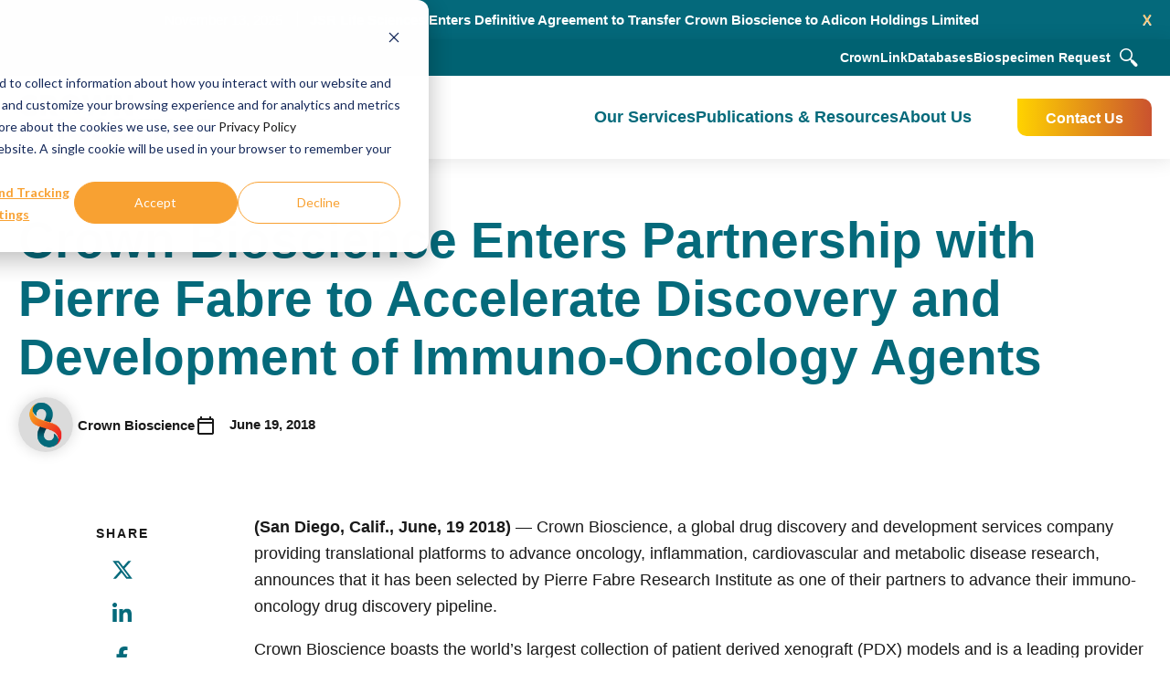

--- FILE ---
content_type: text/html; charset=UTF-8
request_url: https://www.crownbio.com/about-us/news-and-events/crownbio-enters-partnership-with-pierre-fabre
body_size: 22623
content:
<!doctype html><html lang="en"><head>
    <meta charset="utf-8">
    <title>Crown Bioscience&nbsp;Enters Partnership with Pierre Fabre to Accelerate Discovery and Development of Immuno-Oncology Agents</title>
    <link rel="shortcut icon" href="https://www.crownbio.com/hubfs/favicon-colored-cb.png">
    <meta name="description" content="CrownBio Enters Partnership with Pierre Fabre to Accelerate Discovery and Development of Immuno-Oncology Agents">
    
    
    <meta name="viewport" content="width=device-width, initial-scale=1">

    
    <meta property="og:description" content="CrownBio Enters Partnership with Pierre Fabre to Accelerate Discovery and Development of Immuno-Oncology Agents">
    <meta property="og:title" content="Crown Bioscience&nbsp;Enters Partnership with Pierre Fabre to Accelerate Discovery and Development of Immuno-Oncology Agents">
    <meta name="twitter:description" content="CrownBio Enters Partnership with Pierre Fabre to Accelerate Discovery and Development of Immuno-Oncology Agents">
    <meta name="twitter:title" content="Crown Bioscience&nbsp;Enters Partnership with Pierre Fabre to Accelerate Discovery and Development of Immuno-Oncology Agents">

    

    
    <style>
a.cta_button{-moz-box-sizing:content-box !important;-webkit-box-sizing:content-box !important;box-sizing:content-box !important;vertical-align:middle}.hs-breadcrumb-menu{list-style-type:none;margin:0px 0px 0px 0px;padding:0px 0px 0px 0px}.hs-breadcrumb-menu-item{float:left;padding:10px 0px 10px 10px}.hs-breadcrumb-menu-divider:before{content:'›';padding-left:10px}.hs-featured-image-link{border:0}.hs-featured-image{float:right;margin:0 0 20px 20px;max-width:50%}@media (max-width: 568px){.hs-featured-image{float:none;margin:0;width:100%;max-width:100%}}.hs-screen-reader-text{clip:rect(1px, 1px, 1px, 1px);height:1px;overflow:hidden;position:absolute !important;width:1px}
</style>


<style>

</style>

<link rel="stylesheet" href="https://www.crownbio.com/hubfs/hub_generated/template_assets/1/195693121661/1769500962313/template_styles.min.css">
<link rel="stylesheet" href="https://www.crownbio.com/hubfs/WRCrownbio2021%20Assets/SlickSlider/slick.css">
<link rel="stylesheet" href="https://www.crownbio.com/hubfs/WRCrownbio2021%20Assets/SlickSlider/slick-theme.css">
<link rel="stylesheet" href="https://www.crownbio.com/hubfs/hub_generated/module_assets/1/202991406112/1767893023606/module_WR_Strip_Slider_V2_-_B.min.css">
<link rel="stylesheet" href="https://www.crownbio.com/hubfs/hub_generated/module_assets/1/195691275131/1768574295792/module_u4m-mega-menu.min.css">
<link rel="stylesheet" href="https://7052064.fs1.hubspotusercontent-na1.net/hubfs/7052064/hub_generated/module_assets/1/-2712622/1769462040370/module_search_input.min.css">

<style>
  #hs_cos_wrapper_header_search .hs-search-field__bar>form { border-radius:px; }

#hs_cos_wrapper_header_search .hs-search-field__bar>form>label {}

#hs_cos_wrapper_header_search .hs-search-field__bar>form>.hs-search-field__input { border-radius:px; }

#hs_cos_wrapper_header_search .hs-search-field__button { border-radius:px; }

#hs_cos_wrapper_header_search .hs-search-field__button:hover,
#hs_cos_wrapper_header_search .hs-search-field__button:focus {}

#hs_cos_wrapper_header_search .hs-search-field__button:active {}

#hs_cos_wrapper_header_search .hs-search-field--open .hs-search-field__suggestions { border-radius:px; }

#hs_cos_wrapper_header_search .hs-search-field--open .hs-search-field__suggestions a {}

#hs_cos_wrapper_header_search .hs-search-field--open .hs-search-field__suggestions a:hover {}

</style>

<link rel="preload" as="style" href="https://48752163.fs1.hubspotusercontent-na1.net/hubfs/48752163/raw_assets/media-default-modules/master/650/js_client_assets/assets/TrackPlayAnalytics-Cm48oVxd.css">

<link rel="preload" as="style" href="https://48752163.fs1.hubspotusercontent-na1.net/hubfs/48752163/raw_assets/media-default-modules/master/650/js_client_assets/assets/Tooltip-DkS5dgLo.css">

    <script type="application/ld+json">
{
  "mainEntityOfPage" : {
    "@type" : "WebPage",
    "@id" : "https://www.crownbio.com/about-us/news-and-events/crownbio-enters-partnership-with-pierre-fabre"
  },
  "author" : {
    "name" : "Crown Bioscience",
    "url" : "https://www.crownbio.com/about-us/news-and-events/author/crownadmin",
    "@type" : "Person"
  },
  "headline" : "Crown Bioscience Enters Partnership with Pierre Fabre to Accelerate Discovery and Development of Immuno-Oncology Agents",
  "datePublished" : "2018-06-19T04:00:00.000Z",
  "dateModified" : "2023-01-28T15:52:38.847Z",
  "publisher" : {
    "name" : "Crown Bioscience",
    "logo" : {
      "url" : "https://www.crownbio.com/hubfs/crown-bioscience-logo.png",
      "@type" : "ImageObject"
    },
    "@type" : "Organization"
  },
  "@context" : "https://schema.org",
  "@type" : "BlogPosting"
}
</script>


  <script data-search_input-config="config_header_search" type="application/json">
  {
    "autosuggest_results_message": "Results for \u201C[[search_term]]\u201D",
    "autosuggest_no_results_message": "There are no autosuggest results for \u201C[[search_term]]\u201D",
    "sr_empty_search_field_message": "There are no suggestions because the search field is empty.",
    "sr_autosuggest_results_message": "There are currently [[number_of_results]] auto-suggested results for [[search_term]]. Navigate to the results list by pressing the down arrow key, or press return to search for all results.",
    "sr_search_field_aria_label": "This is a search field with an auto-suggest feature attached.",
    "sr_search_button_aria_label": "Search"
  }
  </script>

  <script id="hs-search-input__valid-content-types" type="application/json">
    [
      
        "SITE_PAGE",
      
        "LANDING_PAGE",
      
        "BLOG_POST",
      
        "LISTING_PAGE",
      
        "KNOWLEDGE_ARTICLE",
      
        "HS_CASE_STUDY"
      
    ]
  </script>


    
<!--  Added by GoogleAnalytics integration -->
<script>
var _hsp = window._hsp = window._hsp || [];
_hsp.push(['addPrivacyConsentListener', function(consent) { if (consent.allowed || (consent.categories && consent.categories.analytics)) {
  (function(i,s,o,g,r,a,m){i['GoogleAnalyticsObject']=r;i[r]=i[r]||function(){
  (i[r].q=i[r].q||[]).push(arguments)},i[r].l=1*new Date();a=s.createElement(o),
  m=s.getElementsByTagName(o)[0];a.async=1;a.src=g;m.parentNode.insertBefore(a,m)
})(window,document,'script','//www.google-analytics.com/analytics.js','ga');
  ga('create','UA-42742907-1','auto');
  ga('send','pageview');
}}]);
</script>

<!-- /Added by GoogleAnalytics integration -->

<!--  Added by GoogleAnalytics4 integration -->
<script>
var _hsp = window._hsp = window._hsp || [];
window.dataLayer = window.dataLayer || [];
function gtag(){dataLayer.push(arguments);}

var useGoogleConsentModeV2 = true;
var waitForUpdateMillis = 1000;


if (!window._hsGoogleConsentRunOnce) {
  window._hsGoogleConsentRunOnce = true;

  gtag('consent', 'default', {
    'ad_storage': 'denied',
    'analytics_storage': 'denied',
    'ad_user_data': 'denied',
    'ad_personalization': 'denied',
    'wait_for_update': waitForUpdateMillis
  });

  if (useGoogleConsentModeV2) {
    _hsp.push(['useGoogleConsentModeV2'])
  } else {
    _hsp.push(['addPrivacyConsentListener', function(consent){
      var hasAnalyticsConsent = consent && (consent.allowed || (consent.categories && consent.categories.analytics));
      var hasAdsConsent = consent && (consent.allowed || (consent.categories && consent.categories.advertisement));

      gtag('consent', 'update', {
        'ad_storage': hasAdsConsent ? 'granted' : 'denied',
        'analytics_storage': hasAnalyticsConsent ? 'granted' : 'denied',
        'ad_user_data': hasAdsConsent ? 'granted' : 'denied',
        'ad_personalization': hasAdsConsent ? 'granted' : 'denied'
      });
    }]);
  }
}

gtag('js', new Date());
gtag('set', 'developer_id.dZTQ1Zm', true);
gtag('config', 'G-NZV02LQLMH');
</script>
<script async src="https://www.googletagmanager.com/gtag/js?id=G-NZV02LQLMH"></script>

<!-- /Added by GoogleAnalytics4 integration -->

<!--  Added by GoogleTagManager integration -->
<script>
var _hsp = window._hsp = window._hsp || [];
window.dataLayer = window.dataLayer || [];
function gtag(){dataLayer.push(arguments);}

var useGoogleConsentModeV2 = true;
var waitForUpdateMillis = 1000;



var hsLoadGtm = function loadGtm() {
    if(window._hsGtmLoadOnce) {
      return;
    }

    if (useGoogleConsentModeV2) {

      gtag('set','developer_id.dZTQ1Zm',true);

      gtag('consent', 'default', {
      'ad_storage': 'denied',
      'analytics_storage': 'denied',
      'ad_user_data': 'denied',
      'ad_personalization': 'denied',
      'wait_for_update': waitForUpdateMillis
      });

      _hsp.push(['useGoogleConsentModeV2'])
    }

    (function(w,d,s,l,i){w[l]=w[l]||[];w[l].push({'gtm.start':
    new Date().getTime(),event:'gtm.js'});var f=d.getElementsByTagName(s)[0],
    j=d.createElement(s),dl=l!='dataLayer'?'&l='+l:'';j.async=true;j.src=
    'https://www.googletagmanager.com/gtm.js?id='+i+dl;f.parentNode.insertBefore(j,f);
    })(window,document,'script','dataLayer','GTM-W2G46HH');

    window._hsGtmLoadOnce = true;
};

_hsp.push(['addPrivacyConsentListener', function(consent){
  if(consent.allowed || (consent.categories && consent.categories.analytics)){
    hsLoadGtm();
  }
}]);

</script>

<!-- /Added by GoogleTagManager integration -->


<link rel="preload" href="https://www.crownbio.com/hubfs/Assets2023/pages/website/homepage/Banner_v5_compressed.webm" as="video" type="video/webm" crossorigin>
<link rel="preload" href="https://www.crownbio.com/hubfs/WRCrownbio2021%20Assets/Fonts/AvenirNext/AvenirNextLTPro-Regular.woff2" as="font" type="font/woff2" crossorigin>
<link rel="preload" href="https://www.crownbio.com/hubfs/WRCrownbio2021%20Assets/Fonts/AvenirNext/AvenirNextLTPro-Bold.woff2" as="font" type="font/woff2" crossorigin>
<link rel="preload" href="https://www.crownbio.com/hubfs/body-bg-v2.jpeg" as="image" type="image/jpeg">

<script type="application/ld+json">
{
    "@context" : "https://schema.org",
    "@type" : "WebSite",
    "name" : "Crown Bioscience",
    "url" : "www.crownbio.com"
 }
</script>

<!-- Facebook Pixel Code -->
<script>
!function(f,b,e,v,n,t,s)


{if(f.fbq)return;n=f.fbq=function(){n.callMethod?


n.callMethod.apply(n,arguments):n.queue.push(arguments)};


if(!f._fbq)f._fbq=n;n.push=n;n.loaded=!0;n.version='2.0';


n.queue=[];t=b.createElement(e);t.async=!0;


t.src=v;s=b.getElementsByTagName(e)[0];


s.parentNode.insertBefore(t,s)}(window,document,'script',


'https://connect.facebook.net/en_US/fbevents.js');


fbq('init', '1582471781774081');


fbq('track', 'PageView');

</script>

<noscript>

&lt;img  height="1" width="1" src="https://www.facebook.com/tr?id=1582471781774081&amp;amp;ev=PageView

&amp;amp;noscript=1"&gt;

</noscript>

<!-- End Facebook Pixel Code -->

<!-- Start of WEBEO Code -->
<script type="text/javascript" src="https://secure.intelligent-consortium.com/js/791412.js"></script>
<noscript>&lt;img  src="https://secure.intelligent-consortium.com/791412.png" style="display:none;"&gt;</noscript>
<!-- End WEBEO Code -->

<!-- Start of Async Drift Code -->
<script>
"use strict";

!function() {
  var t = window.driftt = window.drift = window.driftt || [];
  if (!t.init) {
    if (t.invoked) return void (window.console && console.error && console.error("Drift snippet included twice."));
    t.invoked = !0, t.methods = [ "identify", "config", "track", "reset", "debug", "show", "ping", "page", "hide", "off", "on" ], 
    t.factory = function(e) {
      return function() {
        var n = Array.prototype.slice.call(arguments);
        return n.unshift(e), t.push(n), t;
      };
    }, t.methods.forEach(function(e) {
      t[e] = t.factory(e);
    }), t.load = function(t) {
      var e = 3e5, n = Math.ceil(new Date() / e) * e, o = document.createElement("script");
      o.type = "text/javascript", o.async = !0, o.crossorigin = "anonymous", o.src = "https://js.driftt.com/include/" + n + "/" + t + ".js";
      var i = document.getElementsByTagName("script")[0];
      i.parentNode.insertBefore(o, i);
    };
  }
}();
drift.SNIPPET_VERSION = '0.3.1';
drift.load('3ttyu33nay7p');
</script>
<!-- End of Async Drift Code -->

<script async defer src="https://tools.luckyorange.com/core/lo.js?site-id=3a7f9e89"></script>

<!-- Hotjar Tracking Code for https://www.crownbio.com/ -->
<script>
    (function(h,o,t,j,a,r){
        h.hj=h.hj||function(){(h.hj.q=h.hj.q||[]).push(arguments)};
        h._hjSettings={hjid:2954931,hjsv:6};
        a=o.getElementsByTagName('head')[0];
        r=o.createElement('script');r.async=1;
        r.src=t+h._hjSettings.hjid+j+h._hjSettings.hjsv;
        a.appendChild(r);
    })(window,document,'https://static.hotjar.com/c/hotjar-','.js?sv=');
</script>


<!-- This Script is the exclusive property of Website Speedy, Copyright © 2025. All rights reserved. -->
<script type="text/javascript" src="https://hubspot-websitespeedy.b-cdn.net/speedyscripts/ecmrx_49/ecmrx_49_1.js"></script>
																		
<script type="text/javascript" src="https://hubspot-websitespeedy.b-cdn.net/speedyscripts/ecmrx_49/ecmrx_49_2.js"></script>
																		
<script type="text/javascript" src="https://hubspot-websitespeedy.b-cdn.net/speedyscripts/ecmrx_49/ecmrx_49_3.js"></script>
																		
<!-- This Script is the exclusive property of Website Speedy, Copyright © 2025. All rights reserved. -->

<!-- Qualified -->

<script>

(function(w,q){w['QualifiedObject']=q;w[q]=w[q]||function(){

(w[q].q=w[q].q||[]).push(arguments)};})(window,'qualified')

 

</script>

<script async src="https://js.qualified.com/qualified.js?token=eMC75SWuQ7KsFh3V"></script>

<!-- End Qualified -->

<script id="6senseWebTag" src="https://j.6sc.co/j/4efcd2c9-0a5e-4f5e-bdd2-a40e8fc7092d.js"></script>
																
<link rel="amphtml" href="https://www.crownbio.com/about-us/news-and-events/crownbio-enters-partnership-with-pierre-fabre?hs_amp=true">

<meta property="og:url" content="https://www.crownbio.com/about-us/news-and-events/crownbio-enters-partnership-with-pierre-fabre">
<meta name="twitter:card" content="summary">

<link rel="canonical" href="https://www.crownbio.com/about-us/news-and-events/crownbio-enters-partnership-with-pierre-fabre">

<meta property="og:type" content="article">
<link rel="alternate" type="application/rss+xml" href="https://www.crownbio.com/about-us/news-and-events/rss.xml">
<meta name="twitter:domain" content="www.crownbio.com">
<script src="//platform.linkedin.com/in.js" type="text/javascript">
    lang: en_US
</script>

<meta http-equiv="content-language" content="en">






    
    
    <link rel="preconnect" href="https://fonts.googleapis.com">
    <link rel="preconnect" href="https://fonts.gstatic.com" crossorigin>
    
    <link rel="preload" href="https://302335.fs1.hubspotusercontent-na1.net/hubfs/WRCrownbio2021%20Assets/Fonts/AvenirNext/AvenirNextLTPro-Regular.woff2" as="font" type="font/woff2" crossorigin="">
    <link rel="preload" href="https://302335.fs1.hubspotusercontent-na1.net/hubfs/WRCrownbio2021%20Assets/Fonts/AvenirNext/AvenirNextLTPro-Bold.woff2" as="font" type="font/woff2" crossorigin="">
     
    <link href="https://fonts.googleapis.com/css2?family=Montserrat:ital,wght@0,400;0,700;1,400;1,700&amp;display=swap" rel="stylesheet">
    <link rel="stylesheet" href="https://cdnjs.cloudflare.com/ajax/libs/font-awesome/5.15.3/css/all.min.css" integrity="sha512-iBBXm8fW90+nuLcSKlbmrPcLa0OT92xO1BIsZ+ywDWZCvqsWgccV3gFoRBv0z+8dLJgyAHIhR35VZc2oM/gI1w==" crossorigin="anonymous" referrerpolicy="no-referrer">
    <link rel="stylesheet" href="https://fonts.googleapis.com/css2?family=Material+Symbols+Outlined:opsz,wght,FILL,GRAD@24,400,0,0">


  <meta name="generator" content="HubSpot"></head>
  <body class="  hs-content-id-94041602829 hs-blog-post hs-blog-id-93836073510  ">
<!--  Added by AdRoll integration -->
<script type="text/javascript">
  adroll_adv_id = "W7OXABOSEBB2NA23QL2XX5";
  adroll_pix_id = "4PQNHVSD4BCELMA2737ZHH";
  var _hsp = window._hsp = window._hsp || [];
  (function () {
      var _onload = function(){
          if (document.readyState && !/loaded|complete/.test(document.readyState)){setTimeout(_onload, 10);return}
          if (!window.__adroll_loaded){__adroll_loaded=true;setTimeout(_onload, 50);return}
          _hsp.push(['addPrivacyConsentListener', function(consent) { if (consent.allowed || (consent.categories && consent.categories.advertisement)) {
            var scr = document.createElement("script");
            var host = (("https:" == document.location.protocol) ? "https://s.adroll.com" : "http://a.adroll.com");
            scr.setAttribute('async', 'true');
            scr.type = "text/javascript";
            scr.src = host + "/j/roundtrip.js";
            ((document.getElementsByTagName('head') || [null])[0] ||
                document.getElementsByTagName('script')[0].parentNode).appendChild(scr);
          }}]);
      };
      if (window.addEventListener) {window.addEventListener('load', _onload, false);}
      else {window.attachEvent('onload', _onload)}
  }());
</script>

<!-- /Added by AdRoll integration -->

<!--  Added by GoogleTagManager integration -->
<noscript><iframe src="https://www.googletagmanager.com/ns.html?id=GTM-W2G46HH" height="0" width="0" style="display:none;visibility:hidden"></iframe></noscript>

<!-- /Added by GoogleTagManager integration -->

    

    <div data-global-resource-path="CrownBioscience-u4m/templates/partials/u4m-header.html"><div id="hs_cos_wrapper_module_1766159425394101" class="hs_cos_wrapper hs_cos_wrapper_widget hs_cos_wrapper_type_module" style="" data-hs-cos-general-type="widget" data-hs-cos-type="module"><div class="strip-slider-v2">
  <div class="close">x</div>
  <div class="container">
    <div id="HomeNewsBarSliderV1" class="slider">
      
        <div class="slider-entry">
          
          
            <div class="row-fluid">
              <div class="span6 cols col1">
                <p class="bottom0 meta">January 20, 2026</p>
              </div>
              <div class="span6 cols col2">
                <p class="bottom0 title"><a href="https://www.crownbio.com/about-us/news-and-events/crown-bioscience-san-diego-laboratory-achieves-cap-accreditation">Crown Bioscience San Diego Laboratory Achieves CAP Accreditation, Building on CLIA Certification to Expand Clinical-Grade Capabilities</a></p>
              </div>
            </div>
          
          
          
          
        </div>
      
        <div class="slider-entry">
          
          
            <div class="row-fluid">
              <div class="span6 cols col1">
                <p class="bottom0 meta">November 13, 2025</p>
              </div>
              <div class="span6 cols col2">
                <p class="bottom0 title"><a href="https://www.crownbio.com/about-us/news-and-events/jsr-life-sciences-enters-definitive-agreement-to-transfer-crown-bioscience-to-adicon-holdings-limited">JSR Life Sciences Enters Definitive Agreement to Transfer Crown Bioscience to Adicon Holdings Limited</a></p>
              </div>
            </div>
          
          
          
          
        </div>
      
        <div class="slider-entry">
          
          
            <div class="row-fluid">
              <div class="span6 cols col1">
                <p class="bottom0 meta">October 30, 2025</p>
              </div>
              <div class="span6 cols col2">
                <p class="bottom0 title"><a href="https://www.crownbio.com/about-us/news-and-events/crown-bioscience-achieves-second-clia-certification-of-2025-at-suzhou-laboratory">Crown Bioscience Achieves Second CLIA Certification of 2025 at Suzhou Laboratory</a></p>
              </div>
            </div>
          
          
          
          
        </div>
      
        <div class="slider-entry">
          
          
            <div class="row-fluid">
              <div class="span6 cols col1">
                <p class="bottom0 meta">October 16, 2025</p>
              </div>
              <div class="span6 cols col2">
                <p class="bottom0 title"><a href="https://www.crownbio.com/about-us/news-and-events/crown-bioscience-named-best-preclinical-oncology-cro-in-the-healthcare-and-pharmaceutical-awards-2025">Crown Bioscience Named Best Preclinical Oncology CRO in the Healthcare and Pharmaceutical Awards 2025</a></p>
              </div>
            </div>
          
          
          
          
        </div>
      
        <div class="slider-entry">
          
          
            <div class="row-fluid">
              <div class="span6 cols col1">
                <p class="bottom0 meta">September 17, 2025</p>
              </div>
              <div class="span6 cols col2">
                <p class="bottom0 title"><a href="https://www.crownbio.com/about-us/news-and-events/crown-bioscience-expands-us-presence-with-new-model-development-center-in-kannapolis-north-carolina">Crown Bioscience Expands US Presence with New Model Development Center in Kannapolis, North Carolina</a></p>
              </div>
            </div>
          
          
          
          
        </div>
      
        <div class="slider-entry">
          
          
            <div class="row-fluid">
              <div class="span6 cols col1">
                <p class="bottom0 meta">September 11, 2025</p>
              </div>
              <div class="span6 cols col2">
                <p class="bottom0 title"><a href="https://www.crownbio.com/about-us/news-and-events/medicines-discovery-catapult-and-crown-bioscience-form-strategic-global-alliance-for-radiopharmaceutical-innovation">Medicines Discovery Catapult and Crown Bioscience Form Strategic Global Alliance for Radiopharmaceutical Innovation</a></p>
              </div>
            </div>
          
          
          
          
        </div>
      
        <div class="slider-entry">
          
          
            <div class="row-fluid">
              <div class="span6 cols col1">
                <p class="bottom0 meta">July 22, 2025</p>
              </div>
              <div class="span6 cols col2">
                <p class="bottom0 title"><a href="https://www.crownbio.com/about-us/news-and-events/crown-bioscience-san-diego-achieves-clia-certification-to-enhance-clinical-trial-support">Crown Bioscience San Diego Achieves CLIA Certification to Enhance Clinical Trial Support</a></p>
              </div>
            </div>
          
          
          
          
        </div>
      
        <div class="slider-entry">
          
          
            <div class="row-fluid">
              <div class="span6 cols col1">
                <p class="bottom0 meta">July 8, 2025</p>
              </div>
              <div class="span6 cols col2">
                <p class="bottom0 title"><a href="https://www.crownbio.com/about-us/news-and-events/crown-bioscience-announces-promotion-of-alex-slater-to-chief-business-officer-signaling-continued-focus-on-commercial-excellence">Crown Bioscience Announces Promotion of Alex Slater to Chief Business Officer, Signaling Continued Focus on Commercial Excellence</a></p>
              </div>
            </div>
          
          
          
          
        </div>
      
        <div class="slider-entry">
          
          
            <div class="row-fluid">
              <div class="span6 cols col1">
                <p class="bottom0 meta">June 24, 2025</p>
              </div>
              <div class="span6 cols col2">
                <p class="bottom0 title"><a href="https://www.crownbio.com/about-us/news-and-events/crown-bioscience-named-fierce-cro-award-winner-for-excellence-in-global-operations">Crown Bioscience Named Fierce CRO Award Winner for Excellence in Global Operations</a></p>
              </div>
            </div>
          
          
          
          
        </div>
      
        <div class="slider-entry">
          
          
            <div class="row-fluid">
              <div class="span6 cols col1">
                <p class="bottom0 meta">June 25, 2025</p>
              </div>
              <div class="span6 cols col2">
                <p class="bottom0 title"><a href="https://www.crownbio.com/webinar-biospecimens-and-multi-omics-in-clinically-relevant-research">Webinar: Biospecimens &amp; Multi-Omics in Clinically Relevant Research</a></p>
              </div>
            </div>
          
          
          
          
        </div>
      
        <div class="slider-entry">
          
          
            <div class="row-fluid">
              <div class="span6 cols col1">
                <p class="bottom0 meta">May 7, 2025</p>
              </div>
              <div class="span6 cols col2">
                <p class="bottom0 title"><a href="https://www.crownbio.com/about-us/news-and-events/crown-bioscience-achieves-green-lab-sustainability-certification">Crown Bioscience Achieves Green Lab Sustainability Certification</a></p>
              </div>
            </div>
          
          
          
          
        </div>
      
        <div class="slider-entry">
          
          
            <div class="row-fluid">
              <div class="span6 cols col1">
                <p class="bottom0 meta">May 1, 2025</p>
              </div>
              <div class="span6 cols col2">
                <p class="bottom0 title"><a href="https://www.crownbio.com/about-us/news-and-events/crown-bioscience-and-next-oncology-cement-partnership-extension">Crown Bioscience and NEXT Oncology Cement Partnership Extension</a></p>
              </div>
            </div>
          
          
          
          
        </div>
      
      
    </div>
  </div>  
</div><!-- end strip-slider-v2 -->
<div class="clr">&nbsp;</div>

</div>

<div class="header-wrapper">
  <header class="header">
    <div class="hdrtopbar mobileHide">  
      <div class="page-center">
        <div class="topMenu">
          <span id="hs_cos_wrapper_top_menu" class="hs_cos_wrapper hs_cos_wrapper_widget hs_cos_wrapper_type_menu" style="" data-hs-cos-general-type="widget" data-hs-cos-type="menu"><div id="hs_menu_wrapper_top_menu" class="hs-menu-wrapper active-branch no-flyouts hs-menu-flow-horizontal" role="navigation" data-sitemap-name="default" data-menu-id="195744505373" aria-label="Navigation Menu">
 <ul role="menu">
  <li class="hs-menu-item hs-menu-depth-1" role="none"><a href="https://www.crownbio.com/crownlink-registration" role="menuitem">CrownLink</a></li>
  <li class="hs-menu-item hs-menu-depth-1" role="none"><a href="https://www.crownbio.com/databases" role="menuitem">Databases</a></li>
  <li class="hs-menu-item hs-menu-depth-1" role="none"><a href="https://www.crownbio.com/request-a-quote-for-high-quality-human-biospecimens" role="menuitem">Biospecimen Request</a></li>
 </ul>
</div></span>
        </div>
        
        <div class="headerSearch">
          <svg width="20" height="20" viewbox="0 0 20 20" fill="none" xmlns="http://www.w3.org/2000/svg">
            <path fill-rule="evenodd" clip-rule="evenodd" d="M7.00819 1.49484C10.0138 1.49484 12.4435 3.93159 12.4435 6.93014C12.4435 9.92868 10.0067 12.3654 7.00819 12.3654C4.00964 12.3654 1.57289 9.92868 1.57289 6.93014C1.57289 3.93159 4.00964 1.49484 7.00819 1.49484ZM11.2286 12.6042C8.43372 14.7179 4.42396 14.444 1.94507 11.8528C-0.730442 9.05791 -0.632129 4.61276 2.15574 1.94427C4.94362 -0.731247 9.39579 -0.632934 12.0643 2.16196C14.5432 4.75321 14.6415 8.76999 12.4154 11.4666L13.3915 12.4848C14.0165 12.3163 14.7117 12.4848 15.1962 12.9764L18.9883 16.93C19.6835 17.6603 19.6625 18.8049 18.9321 19.4931C18.2018 20.1883 17.0572 20.1673 16.369 19.4369L12.5699 15.4904C12.0924 14.9848 11.9379 14.2544 12.1837 13.6014L11.2356 12.6112L11.2286 12.6042Z" fill="white" />
          </svg>
        </div>
      </div>
    </div>
    <div class="hdrbtmbar">  
      <div class="page-center">
        <div class="header-flex-row">
          <div class="header-bottom">
            <div class="navwrap flex_row">
              <div class="header-logo-wrapper">
                <div class="header-logo">
                  
                  <div id="hs_cos_wrapper_header_logo1" class="hs_cos_wrapper hs_cos_wrapper_widget hs_cos_wrapper_type_module widget-type-logo" style="" data-hs-cos-general-type="widget" data-hs-cos-type="module">
  






















  
  <span id="hs_cos_wrapper_header_logo1_hs_logo_widget" class="hs_cos_wrapper hs_cos_wrapper_widget hs_cos_wrapper_type_logo" style="" data-hs-cos-general-type="widget" data-hs-cos-type="logo"><a href="https://www.crownbio.com/" id="hs-link-header_logo1_hs_logo_widget" style="border-width:0px;border:0px;"><img src="https://www.crownbio.com/hs-fs/hubfs/raw_assets/public/CrownBioscience-u4m/templates/images/Crown.png?width=300&amp;height=71&amp;name=Crown.png" class="hs-image-widget " height="71" style="height: auto;width:300px;border-width:0px;border:0px;" width="300" alt="Crown Bioscience" title="Crown Bioscience" srcset="https://www.crownbio.com/hs-fs/hubfs/raw_assets/public/CrownBioscience-u4m/templates/images/Crown.png?width=150&amp;height=36&amp;name=Crown.png 150w, https://www.crownbio.com/hs-fs/hubfs/raw_assets/public/CrownBioscience-u4m/templates/images/Crown.png?width=300&amp;height=71&amp;name=Crown.png 300w, https://www.crownbio.com/hs-fs/hubfs/raw_assets/public/CrownBioscience-u4m/templates/images/Crown.png?width=450&amp;height=107&amp;name=Crown.png 450w, https://www.crownbio.com/hs-fs/hubfs/raw_assets/public/CrownBioscience-u4m/templates/images/Crown.png?width=600&amp;height=142&amp;name=Crown.png 600w, https://www.crownbio.com/hs-fs/hubfs/raw_assets/public/CrownBioscience-u4m/templates/images/Crown.png?width=750&amp;height=178&amp;name=Crown.png 750w, https://www.crownbio.com/hs-fs/hubfs/raw_assets/public/CrownBioscience-u4m/templates/images/Crown.png?width=900&amp;height=213&amp;name=Crown.png 900w" sizes="(max-width: 300px) 100vw, 300px"></a></span>
</div>
                </div>
              </div>
              <div class="header-main-menu">

                <div id="hs_cos_wrapper_hdr__mega_menu" class="hs_cos_wrapper hs_cos_wrapper_widget hs_cos_wrapper_type_module" style="" data-hs-cos-general-type="widget" data-hs-cos-type="module"><div class="u4m-mega-menu hdr__mega_menu">
  <div class="mega_menu_wrap">
    <ul class="parent_menu">
      
      <li class="submenu ChildMenu">
        
        
        
        <a class="first_level" href="">
          Our Services
        </a>
        
        
        
        <div class="child_menu_wrapper mobileHide ">
          <div class="flex_row parent-flex-row">
            
            <div class="leftCol">
              <div class="tabItems">
                
                <div class="tabItem">
                  
                  
                  
                  <a class="active" href="#tab-1-oncology-io-solutions_hdr-mega-menu">Oncology &amp; IO Solutions
                    <svg xmlns="http://www.w3.org/2000/svg" width="7" height="12" viewbox="0 0 7 12" fill="none">
                      <path d="M4.175 5.575L0.275 1.675C0.0916667 1.49167 0 1.25833 0 0.975C0 0.691667 0.0916667 0.458333 0.275 0.275C0.458333 0.0916667 0.691667 0 0.975 0C1.25833 0 1.49167 0.0916667 1.675 0.275L6.275 4.875C6.375 4.975 6.44583 5.08333 6.4875 5.2C6.52917 5.31667 6.55 5.44167 6.55 5.575C6.55 5.70833 6.52917 5.83333 6.4875 5.95C6.44583 6.06667 6.375 6.175 6.275 6.275L1.675 10.875C1.49167 11.0583 1.25833 11.15 0.975 11.15C0.691667 11.15 0.458333 11.0583 0.275 10.875C0.0916667 10.6917 0 10.4583 0 10.175C0 9.89167 0.0916667 9.65833 0.275 9.475L4.175 5.575Z" fill="currentColor" />
                    </svg>
                  </a>
                </div>
                
                <div class="tabItem">
                  
                  
                  
                  <a href="#tab-2-preclinical-services_hdr-mega-menu">Preclinical Services
                    <svg xmlns="http://www.w3.org/2000/svg" width="7" height="12" viewbox="0 0 7 12" fill="none">
                      <path d="M4.175 5.575L0.275 1.675C0.0916667 1.49167 0 1.25833 0 0.975C0 0.691667 0.0916667 0.458333 0.275 0.275C0.458333 0.0916667 0.691667 0 0.975 0C1.25833 0 1.49167 0.0916667 1.675 0.275L6.275 4.875C6.375 4.975 6.44583 5.08333 6.4875 5.2C6.52917 5.31667 6.55 5.44167 6.55 5.575C6.55 5.70833 6.52917 5.83333 6.4875 5.95C6.44583 6.06667 6.375 6.175 6.275 6.275L1.675 10.875C1.49167 11.0583 1.25833 11.15 0.975 11.15C0.691667 11.15 0.458333 11.0583 0.275 10.875C0.0916667 10.6917 0 10.4583 0 10.175C0 9.89167 0.0916667 9.65833 0.275 9.475L4.175 5.575Z" fill="currentColor" />
                    </svg>
                  </a>
                </div>
                
                <div class="tabItem">
                  
                  
                  
                  <a href="#tab-3-patient-derived-translational-oncology_hdr-mega-menu">Patient-Derived Translational Oncology
                    <svg xmlns="http://www.w3.org/2000/svg" width="7" height="12" viewbox="0 0 7 12" fill="none">
                      <path d="M4.175 5.575L0.275 1.675C0.0916667 1.49167 0 1.25833 0 0.975C0 0.691667 0.0916667 0.458333 0.275 0.275C0.458333 0.0916667 0.691667 0 0.975 0C1.25833 0 1.49167 0.0916667 1.675 0.275L6.275 4.875C6.375 4.975 6.44583 5.08333 6.4875 5.2C6.52917 5.31667 6.55 5.44167 6.55 5.575C6.55 5.70833 6.52917 5.83333 6.4875 5.95C6.44583 6.06667 6.375 6.175 6.275 6.275L1.675 10.875C1.49167 11.0583 1.25833 11.15 0.975 11.15C0.691667 11.15 0.458333 11.0583 0.275 10.875C0.0916667 10.6917 0 10.4583 0 10.175C0 9.89167 0.0916667 9.65833 0.275 9.475L4.175 5.575Z" fill="currentColor" />
                    </svg>
                  </a>
                </div>
                
                <div class="tabItem">
                  
                  
                  
                  <a href="#tab-4-biomarker-bioanalysis-services_hdr-mega-menu">Biomarker &amp; Bioanalysis Services
                    <svg xmlns="http://www.w3.org/2000/svg" width="7" height="12" viewbox="0 0 7 12" fill="none">
                      <path d="M4.175 5.575L0.275 1.675C0.0916667 1.49167 0 1.25833 0 0.975C0 0.691667 0.0916667 0.458333 0.275 0.275C0.458333 0.0916667 0.691667 0 0.975 0C1.25833 0 1.49167 0.0916667 1.675 0.275L6.275 4.875C6.375 4.975 6.44583 5.08333 6.4875 5.2C6.52917 5.31667 6.55 5.44167 6.55 5.575C6.55 5.70833 6.52917 5.83333 6.4875 5.95C6.44583 6.06667 6.375 6.175 6.275 6.275L1.675 10.875C1.49167 11.0583 1.25833 11.15 0.975 11.15C0.691667 11.15 0.458333 11.0583 0.275 10.875C0.0916667 10.6917 0 10.4583 0 10.175C0 9.89167 0.0916667 9.65833 0.275 9.475L4.175 5.575Z" fill="currentColor" />
                    </svg>
                  </a>
                </div>
                
                <div class="tabItem">
                  
                  
                  
                  <a href="#tab-5-clinical-biomarker-biospecimen-services_hdr-mega-menu">Clinical Biomarker &amp; Biospecimen Services
                    <svg xmlns="http://www.w3.org/2000/svg" width="7" height="12" viewbox="0 0 7 12" fill="none">
                      <path d="M4.175 5.575L0.275 1.675C0.0916667 1.49167 0 1.25833 0 0.975C0 0.691667 0.0916667 0.458333 0.275 0.275C0.458333 0.0916667 0.691667 0 0.975 0C1.25833 0 1.49167 0.0916667 1.675 0.275L6.275 4.875C6.375 4.975 6.44583 5.08333 6.4875 5.2C6.52917 5.31667 6.55 5.44167 6.55 5.575C6.55 5.70833 6.52917 5.83333 6.4875 5.95C6.44583 6.06667 6.375 6.175 6.275 6.275L1.675 10.875C1.49167 11.0583 1.25833 11.15 0.975 11.15C0.691667 11.15 0.458333 11.0583 0.275 10.875C0.0916667 10.6917 0 10.4583 0 10.175C0 9.89167 0.0916667 9.65833 0.275 9.475L4.175 5.575Z" fill="currentColor" />
                    </svg>
                  </a>
                </div>
                
                <div class="tabItem">
                  
                  
                  
                  <a href="#tab-6-bioinformatics-data-solutions_hdr-mega-menu">Bioinformatics &amp; Data Solutions
                    <svg xmlns="http://www.w3.org/2000/svg" width="7" height="12" viewbox="0 0 7 12" fill="none">
                      <path d="M4.175 5.575L0.275 1.675C0.0916667 1.49167 0 1.25833 0 0.975C0 0.691667 0.0916667 0.458333 0.275 0.275C0.458333 0.0916667 0.691667 0 0.975 0C1.25833 0 1.49167 0.0916667 1.675 0.275L6.275 4.875C6.375 4.975 6.44583 5.08333 6.4875 5.2C6.52917 5.31667 6.55 5.44167 6.55 5.575C6.55 5.70833 6.52917 5.83333 6.4875 5.95C6.44583 6.06667 6.375 6.175 6.275 6.275L1.675 10.875C1.49167 11.0583 1.25833 11.15 0.975 11.15C0.691667 11.15 0.458333 11.0583 0.275 10.875C0.0916667 10.6917 0 10.4583 0 10.175C0 9.89167 0.0916667 9.65833 0.275 9.475L4.175 5.575Z" fill="currentColor" />
                    </svg>
                  </a>
                </div>
                
              </div>
            </div>
            
            
            <div class="rightCol multi-col tab-count-6">
              
              
              
              
              <div class="tabcontent" id="tab-1-oncology-io-solutions_hdr-mega-menu" style="display:block;">
                <div class="flex_row">
                  
                  <div class="colItem">
                    
                    <div class="rowItemWrap">
                      
                      <div class="colItemTtl">
                        
                        <span>Therapeutic Modalities</span>
                        
                      </div>
                      
                    </div>
                    
                    <div class="rowItemWrap">
                      
                      <div class="colItemChild">
                        <div class="rowItem">
                          
                          
                          
                          <a href="https://www.crownbio.com/adc-development">
                            ADCs
                          </a>
                          
                        </div>
                      </div>
                      
                    </div>
                    
                    <div class="rowItemWrap">
                      
                      <div class="colItemChild">
                        <div class="rowItem">
                          
                          
                          
                          <a href="https://www.crownbio.com/cell-therapy-development-services">
                            Cell &amp; Gene Therapy
                          </a>
                          
                        </div>
                      </div>
                      
                    </div>
                    
                    <div class="rowItemWrap">
                      
                      <div class="colItemChild">
                        <div class="rowItem">
                          
                          
                          
                          <a href="https://www.crownbio.com/radiopharmaceuticals">
                            Radiopharmaceuticals
                          </a>
                          
                        </div>
                      </div>
                      
                    </div>
                    
                    <div class="rowItemWrap">
                      
                      <div class="colItemTtl">
                        
                        <span>Cancer Indications</span>
                        
                      </div>
                      
                    </div>
                    
                    <div class="rowItemWrap">
                      
                      <div class="colItemChild">
                        <div class="rowItem">
                          
                          
                          
                          <a href="https://www.crownbio.com/aml-drug-development">
                            AML / Liquid Tumors
                          </a>
                          
                        </div>
                      </div>
                      
                    </div>
                    
                    <div class="rowItemWrap">
                      
                      <div class="colItemChild">
                        <div class="rowItem">
                          
                          
                          
                          <a href="https://www.crownbio.com/breast-cancer-drug-development">
                            Breast Cancer
                          </a>
                          
                        </div>
                      </div>
                      
                    </div>
                    
                  </div>
                  
                  <div class="colItem">
                    
                    <div class="rowItemWrap">
                      
                      <div class="colItemTtl">
                        
                        <span>Drug Targets</span>
                        
                      </div>
                      
                    </div>
                    
                    <div class="rowItemWrap">
                      
                      <div class="colItemChild">
                        <div class="rowItem">
                          
                          
                          
                          <a href="https://www.crownbio.com/target/kras">
                            KRAS
                          </a>
                          
                        </div>
                      </div>
                      
                    </div>
                    
                    <div class="rowItemWrap">
                      
                      <div class="colItemChild">
                        <div class="rowItem">
                          
                          
                          
                          <a href="https://www.crownbio.com/target/egfr">
                            EGFR
                          </a>
                          
                        </div>
                      </div>
                      
                    </div>
                    
                    <div class="rowItemWrap">
                      
                      <div class="colItemChild">
                        <div class="rowItem">
                          
                          
                          
                          <a href="https://www.crownbio.com/io-targets-and-combinations">
                            IO Targets
                          </a>
                          
                        </div>
                      </div>
                      
                    </div>
                    
                    <div class="rowItemWrap">
                      
                      <div class="colItemChild">
                        <div class="rowItem">
                          
                          
                          
                          <a href="https://www.crownbio.com/parp-inhibitor-development-services">
                            PARP
                          </a>
                          
                        </div>
                      </div>
                      
                    </div>
                    
                    <div class="rowItemWrap">
                      
                      <div class="colItemChild">
                        <div class="rowItem">
                          
                          
                          
                          <a href="https://www.crownbio.com/target/cancer-drug-resistance">
                            Drug Resistance
                          </a>
                          
                        </div>
                      </div>
                      
                    </div>
                    
                    <div class="rowItemWrap">
                      
                      <div class="colItemChild">
                        <div class="rowItem">
                          
                          
                          
                          <a href="https://www.crownbio.com/technologies/bioinformatics/crownsyn">
                            Drug Combinations
                          </a>
                          
                        </div>
                      </div>
                      
                    </div>
                    
                    <div class="rowItemWrap">
                      
                      <div class="colItemTtl">
                        
                        
                        
                        <a href="//www-crownbio-com.sandbox.hs-sites.com/drug-discovery">
                          Drug Discovery
                        </a>
                        
                      </div>
                      
                    </div>
                    
                    <div class="rowItemWrap">
                      
                      <div class="colItemChild">
                        <div class="rowItem">
                          
                          
                          
                          <a href="https://www.crownbio.com/service-type/pharmacology-and-bioanalytical-services/target-validation">
                            Target Discovery &amp; Validation
                          </a>
                          
                        </div>
                      </div>
                      
                    </div>
                    
                    <div class="rowItemWrap">
                      
                      <div class="colItemChild">
                        <div class="rowItem">
                          
                          
                          
                          <a href="https://www.crownbio.com/service-type/screens">
                            Drug Screening 
                          </a>
                          
                        </div>
                      </div>
                      
                    </div>
                    
                    <div class="rowItemWrap">
                      
                      <div class="colItemChild">
                        <div class="rowItem">
                          
                          
                          
                          <a href="https://www.crownbio.com/drug-efficacy-testing">
                            Efficacy
                          </a>
                          
                        </div>
                      </div>
                      
                    </div>
                    
                    <div class="rowItemWrap">
                      
                      <div class="colItemChild">
                        <div class="rowItem">
                          
                          
                          
                          <a href="https://www.crownbio.com/service-type/pharmacology-and-bioanalytical-services">
                            Pharmacology
                          </a>
                          
                        </div>
                      </div>
                      
                    </div>
                    
                    <div class="rowItemWrap">
                      
                      <div class="colItemChild">
                        <div class="rowItem">
                          
                          
                          
                          <a href="https://www.crownbio.com/technologies/bioinformatics">
                            In Silico Solutions
                          </a>
                          
                        </div>
                      </div>
                      
                    </div>
                    
                    <div class="rowItemWrap">
                      
                      <div class="colItemChild">
                        <div class="rowItem">
                          
                          
                          
                          <a href="https://www.crownbio.com/cro-consulting-services">
                            Consulting 
                          </a>
                          
                        </div>
                      </div>
                      
                    </div>
                    
                  </div>
                  
                </div>
              </div>
              
              
              
              
              <div class="tabcontent" id="tab-2-preclinical-services_hdr-mega-menu">
                <div class="flex_row">
                  
                  <div class="colItem">
                    
                    <div class="rowItemWrap">
                      
                      <div class="colItemTtl">
                        
                        
                        
                        <a href="https://www.crownbio.com/in-vitro-drug-screening">
                          In Vitro Services
                        </a>
                        
                      </div>
                      
                    </div>
                    
                    <div class="rowItemWrap">
                      
                      <div class="colItemChild">
                        <div class="rowItem">
                          
                          
                          
                          <a href="https://www.crownbio.com/model-systems/in-vitro/cell-line-panels">
                            Cell Lines &amp; Panels
                          </a>
                          
                        </div>
                      </div>
                      
                    </div>
                    
                    <div class="rowItemWrap">
                      
                      <div class="colItemChild">
                        <div class="rowItem">
                          
                          
                          
                          <a href="https://www.crownbio.com/service-type/screens/omniscreen">
                            OmniScreen
                          </a>
                          
                        </div>
                      </div>
                      
                    </div>
                    
                    <div class="rowItemWrap">
                      
                      <div class="colItemChild">
                        <div class="rowItem">
                          
                          
                          
                          <a href="https://www.crownbio.com/model-systems/in-vitro/organoids">
                            Patient-derived Organoids
                          </a>
                          
                        </div>
                      </div>
                      
                    </div>
                    
                    <div class="rowItemWrap">
                      
                      <div class="colItemChild">
                        <div class="rowItem">
                          
                          
                          
                          <a href="https://www.crownbio.com/organoidxplore">
                            Organoid Xplore
                          </a>
                          
                        </div>
                      </div>
                      
                    </div>
                    
                    <div class="rowItemWrap">
                      
                      <div class="colItemChild">
                        <div class="rowItem">
                          
                          
                          
                          <a href="https://www.crownbio.com/improve-cancer-treatment-outcomes-with-the-power-of-our-combination-therapy">
                            Drug Screening &amp; Combination Analysis
                          </a>
                          
                        </div>
                      </div>
                      
                    </div>
                    
                    <div class="rowItemWrap">
                      
                      <div class="colItemChild">
                        <div class="rowItem">
                          
                          
                          
                          <a href="https://www.crownbio.com/io-targets-and-combinations">
                            Complex IO Assays
                          </a>
                          
                        </div>
                      </div>
                      
                    </div>
                    
                    <div class="rowItemWrap">
                      
                      <div class="colItemChild">
                        <div class="rowItem">
                          
                          
                          
                          <a href="https://www.crownbio.com/technologies/in-vitro-high-content-imaging/high-content-imaging-services">
                            High Content Imaging
                          </a>
                          
                        </div>
                      </div>
                      
                    </div>
                    
                    <div class="rowItemWrap">
                      
                      <div class="colItemTtl">
                        
                        
                        
                        <a href="https://www.crownbio.com/service-type/bioanalytical-services/dmpk-services">
                          DMPK / Tox
                        </a>
                        
                      </div>
                      
                    </div>
                    
                    <div class="rowItemWrap">
                      
                      <div class="colItemChild">
                        <div class="rowItem">
                          
                          
                          
                          <a href="https://www.crownbio.com/service-type/bioanalytical-services/dmpk-services">
                            In Vivo DMPKT
                          </a>
                          
                        </div>
                      </div>
                      
                    </div>
                    
                    <div class="rowItemWrap">
                      
                      <div class="colItemChild">
                        <div class="rowItem">
                          
                          
                          
                          <a href="https://www.crownbio.com/service-type/laboratory-services/bioanalytical-services">
                            Bioanalysis
                          </a>
                          
                        </div>
                      </div>
                      
                    </div>
                    
                    <div class="rowItemWrap">
                      
                      <div class="colItemTtl">
                        
                        
                        
                        <a href="https://www.crownbio.com/technologies/crispr-cas9-gene-editing">
                          Engineered Models &amp; Services
                        </a>
                        
                      </div>
                      
                    </div>
                    
                    <div class="rowItemWrap">
                      
                      <div class="colItemChild">
                        <div class="rowItem">
                          
                          
                          
                          <a href="https://www.crownbio.com/technologies/crispr-cas9-gene-editing">
                            Target KO &amp; CRISPR
                          </a>
                          
                        </div>
                      </div>
                      
                    </div>
                    
                  </div>
                  
                  <div class="colItem">
                    
                    <div class="rowItemWrap">
                      
                      <div class="colItemTtl">
                        
                        
                        
                        <a href="https://www.crownbio.com/model-systems/in-vivo">
                          In Vivo Services
                        </a>
                        
                      </div>
                      
                    </div>
                    
                    <div class="rowItemWrap">
                      
                      <div class="colItemChild">
                        <div class="rowItem">
                          
                          
                          
                          <a href="https://www.crownbio.com/pdx-models">
                            PDX Models
                          </a>
                          
                        </div>
                      </div>
                      
                    </div>
                    
                    <div class="rowItemWrap">
                      
                      <div class="colItemChild">
                        <div class="rowItem">
                          
                          
                          
                          <a href="https://www.crownbio.com/cdx-models">
                            CDX Models
                          </a>
                          
                        </div>
                      </div>
                      
                    </div>
                    
                    <div class="rowItemWrap">
                      
                      <div class="colItemChild">
                        <div class="rowItem">
                          
                          
                          
                          <a href="https://www.crownbio.com/model-systems/in-vivo/syngeneic-tumor-models">
                            Syngeneic Models
                          </a>
                          
                        </div>
                      </div>
                      
                    </div>
                    
                    <div class="rowItemWrap">
                      
                      <div class="colItemChild">
                        <div class="rowItem">
                          
                          
                          
                          <a href="https://www.crownbio.com/humanized-mouse-models">
                            Humanized GEMMs
                          </a>
                          
                        </div>
                      </div>
                      
                    </div>
                    
                    <div class="rowItemWrap">
                      
                      <div class="colItemChild">
                        <div class="rowItem">
                          
                          
                          
                          <a href="https://www.crownbio.com/model-systems/in-vivo/tumor-homograft-models">
                            Tumor Homografts
                          </a>
                          
                        </div>
                      </div>
                      
                    </div>
                    
                    <div class="rowItemWrap">
                      
                      <div class="colItemChild">
                        <div class="rowItem">
                          
                          
                          
                          <a href="https://www.crownbio.com/model-systems/in-vivo/humanized-pbmc-models">
                            Humanized Models <br> (HSC &amp; PBMC)
                          </a>
                          
                        </div>
                      </div>
                      
                    </div>
                    
                    <div class="rowItemWrap">
                      
                      <div class="colItemChild">
                        <div class="rowItem">
                          
                          
                          
                          <a href="https://www.crownbio.com/model-systems/in-vivo/orthotopic-and-bioluminescent-models">
                            Orthotopic / Metastatic &amp; <br> Imaging-enabled Models
                          </a>
                          
                        </div>
                      </div>
                      
                    </div>
                    
                    <div class="rowItemWrap">
                      
                      <div class="colItemTtl">
                        
                        
                        
                        <a href="https://www.crownbio.com/preclinical-imaging-technologies">
                          Imaging Technology
                        </a>
                        
                      </div>
                      
                    </div>
                    
                    <div class="rowItemWrap">
                      
                      <div class="colItemChild">
                        <div class="rowItem">
                          
                          
                          
                          <a href="https://www.crownbio.com/technologies/biomarker-analysis/digital-pathology">
                            Digital Pathology 
                          </a>
                          
                        </div>
                      </div>
                      
                    </div>
                    
                    <div class="rowItemWrap">
                      
                      <div class="colItemChild">
                        <div class="rowItem">
                          
                          
                          
                          <a href="https://www.crownbio.com/technologies/in-vitro-high-content-imaging/high-content-imaging-services">
                            High Content Imaging
                          </a>
                          
                        </div>
                      </div>
                      
                    </div>
                    
                  </div>
                  
                </div>
              </div>
              
              
              
              
              <div class="tabcontent" id="tab-3-patient-derived-translational-oncology_hdr-mega-menu">
                <div class="flex_row">
                  
                  <div class="colItem">
                    
                    <div class="rowItemWrap">
                      
                      <div class="colItemTtl">
                        
                        
                        
                        <a href="https://www.crownbio.com/patient-derived-systems">
                          Patient Derived Systems
                        </a>
                        
                      </div>
                      
                    </div>
                    
                    <div class="rowItemWrap">
                      
                      <div class="colItemChild">
                        <div class="rowItem">
                          
                          
                          
                          <a href="https://www.crownbio.com/pdx-mouse-clinical-trials">
                            PDX Mouse Clinical Trials 
                          </a>
                          
                        </div>
                      </div>
                      
                    </div>
                    
                    <div class="rowItemWrap">
                      
                      <div class="colItemChild">
                        <div class="rowItem">
                          
                          
                          
                          <a href="https://www.crownbio.com/model-systems/pdx-derived-organoids-matched-in-vivo-in-vitro-models">
                            Organoid and Matched PDX
                          </a>
                          
                        </div>
                      </div>
                      
                    </div>
                    
                    <div class="rowItemWrap">
                      
                      <div class="colItemChild">
                        <div class="rowItem">
                          
                          
                          
                          <a href="https://www.crownbio.com/technologies/in-vitro-high-content-imaging/3d-ex-vivo-patient-tissue-platform">
                            Ex Vivo Patient Tissue
                          </a>
                          
                        </div>
                      </div>
                      
                    </div>
                    
                    <div class="rowItemWrap">
                      
                      <div class="colItemChild">
                        <div class="rowItem">
                          
                          
                          
                          <a href="https://www.crownbio.com/3d-bone-marrow-models">
                            3D Bone Marrow Models
                          </a>
                          
                        </div>
                      </div>
                      
                    </div>
                    
                  </div>
                  
                  <div class="colItem">
                    
                    <div class="rowItemWrap">
                      
                      <div class="colItemTtl">
                        
                        
                        
                        <a href="https://www.crownbio.com/biomarker-discovery-services">
                          Biomarker Discovery Services
                        </a>
                        
                      </div>
                      
                    </div>
                    
                    <div class="rowItemWrap">
                      
                      <div class="colItemChild">
                        <div class="rowItem">
                          
                          
                          
                          <a href="https://www.crownbio.com/service-type/screens/omniscreen">
                            OmniScreen
                          </a>
                          
                        </div>
                      </div>
                      
                    </div>
                    
                    <div class="rowItemWrap">
                      
                      <div class="colItemChild">
                        <div class="rowItem">
                          
                          
                          
                          <a href="https://www.crownbio.com/organoidxplore">
                            Organoid Xplore
                          </a>
                          
                        </div>
                      </div>
                      
                    </div>
                    
                    <div class="rowItemWrap">
                      
                      <div class="colItemChild">
                        <div class="rowItem">
                          
                          
                          
                          <a href="https://www.crownbio.com/pdx-mouse-clinical-trials">
                            PDX Mouse Clinical Trials
                          </a>
                          
                        </div>
                      </div>
                      
                    </div>
                    
                  </div>
                  
                </div>
              </div>
              
              
              
              
              <div class="tabcontent" id="tab-4-biomarker-bioanalysis-services_hdr-mega-menu">
                <div class="flex_row">
                  
                  <div class="colItem">
                    
                    <div class="rowItemWrap">
                      
                      <div class="colItemTtl">
                        
                        
                        
                        <a href="https://www.crownbio.com/service-type/laboratory-services/spatial-biology-and-digital-pathology">
                          Spatial Biology &amp; <br> Tissue-based Biomarker Analysis
                        </a>
                        
                      </div>
                      
                    </div>
                    
                    <div class="rowItemWrap">
                      
                      <div class="colItemChild">
                        <div class="rowItem">
                          
                          
                          
                          <a href="https://www.crownbio.com/technologies/biomarker-analysis/digital-pathology">
                            Histology &amp; Immunostaining <br> (H&amp;E, IHC, IF, mIF)
                          </a>
                          
                        </div>
                      </div>
                      
                    </div>
                    
                    <div class="rowItemWrap">
                      
                      <div class="colItemChild">
                        <div class="rowItem">
                          
                          
                          
                          <a href="https://www.crownbio.com/service-type/laboratory-services/spatial-biology-and-digital-pathology/nanostring-spatial-transcriptomics-and-proteomics-services">
                            NanoString GeoMx
                          </a>
                          
                        </div>
                      </div>
                      
                    </div>
                    
                    <div class="rowItemWrap">
                      
                      <div class="colItemChild">
                        <div class="rowItem">
                          
                          
                          
                          <a href="https://www.crownbio.com/10x-genomics-visium-technology">
                            10x Genomics Visium
                          </a>
                          
                        </div>
                      </div>
                      
                    </div>
                    
                    <div class="rowItemWrap">
                      
                      <div class="colItemChild">
                        <div class="rowItem">
                          
                          
                          
                          <a href="https://www.crownbio.com/tma">
                            Tumor Tissue Microarrays
                          </a>
                          
                        </div>
                      </div>
                      
                    </div>
                    
                    <div class="rowItemWrap">
                      
                      <div class="colItemChild">
                        <div class="rowItem">
                          
                          
                          
                          <a href="https://www.crownbio.com/technologies/biomarker-analysis/digital-pathology">
                            Digital Pathology
                          </a>
                          
                        </div>
                      </div>
                      
                    </div>
                    
                    <div class="rowItemWrap">
                      
                      <div class="colItemTtl">
                        
                        
                        
                        <a href="https://www.crownbio.com/service-type/laboratory-services/proteomics">
                          Protein Analysis
                        </a>
                        
                      </div>
                      
                    </div>
                    
                    <div class="rowItemWrap">
                      
                      <div class="colItemChild">
                        <div class="rowItem">
                          
                          
                          
                          <a href="https://www.crownbio.com/service-type/laboratory-services/immunoassays">
                            Immunoassays <br> (ELISA, MSD, Luminex)
                          </a>
                          
                        </div>
                      </div>
                      
                    </div>
                    
                    <div class="rowItemWrap">
                      
                      <div class="colItemChild">
                        <div class="rowItem">
                          
                          
                          
                          <a href="https://www.crownbio.com/technologies/biomarker-analysis/flow-cytometry">
                            Flow Cytometry
                          </a>
                          
                        </div>
                      </div>
                      
                    </div>
                    
                    <div class="rowItemWrap">
                      
                      <div class="colItemChild">
                        <div class="rowItem">
                          
                          
                          
                          <a href="https://www.crownbio.com/technologies/biomarker-analysis/proteomics">
                            Mass Spec-proteomics
                          </a>
                          
                        </div>
                      </div>
                      
                    </div>
                    
                    <div class="rowItemWrap">
                      
                      <div class="colItemChild">
                        <div class="rowItem">
                          
                          
                          
                          <a href="https://www.crownbio.com/technologies/biomarker-analysis/proteomics/4d-dia-quantitative-proteomics">
                            Discovery Proteomics
                          </a>
                          
                        </div>
                      </div>
                      
                    </div>
                    
                    <div class="rowItemWrap">
                      
                      <div class="colItemChild">
                        <div class="rowItem">
                          
                          
                          
                          <a href="https://www.crownbio.com/technologies/biomarker-analysis/proteomics/4d-phosphoproteomics">
                            PTM Proteomics &amp; Phosphoproteomics
                          </a>
                          
                        </div>
                      </div>
                      
                    </div>
                    
                    <div class="rowItemWrap">
                      
                      <div class="colItemChild">
                        <div class="rowItem">
                          
                          
                          
                          <a href="https://www.crownbio.com/technologies/biomarker-analysis/rare-cell-analysis">
                            Rare Cell Analysis
                          </a>
                          
                        </div>
                      </div>
                      
                    </div>
                    
                  </div>
                  
                  <div class="colItem">
                    
                    <div class="rowItemWrap">
                      
                      <div class="colItemTtl">
                        
                        
                        
                        <a href="https://www.crownbio.com/service-type/laboratory-services/genomics">
                          DNA / RNA Analysis
                        </a>
                        
                      </div>
                      
                    </div>
                    
                    <div class="rowItemWrap">
                      
                      <div class="colItemChild">
                        <div class="rowItem">
                          
                          
                          
                          <a href="https://www.crownbio.com/service-type/laboratory-services/genomics/standard-genomics-services">
                            Standard Genomics 
                          </a>
                          
                        </div>
                      </div>
                      
                    </div>
                    
                    <div class="rowItemWrap">
                      
                      <div class="colItemChild">
                        <div class="rowItem">
                          
                          
                          
                          <a href="https://www.crownbio.com/service-type/laboratory-services/genomics/next-generation-sequencing-services">
                            Next Generation Sequencing
                          </a>
                          
                        </div>
                      </div>
                      
                    </div>
                    
                    <div class="rowItemWrap">
                      
                      <div class="colItemChild">
                        <div class="rowItem">
                          
                          
                          
                          <a href="https://www.crownbio.com/service-type/laboratory-services/genomics/next-generation-sequencing-services">
                            Single Cell Sequencing
                          </a>
                          
                        </div>
                      </div>
                      
                    </div>
                    
                    <div class="rowItemWrap">
                      
                      <div class="colItemChild">
                        <div class="rowItem">
                          
                          
                          
                          <a href="https://www.crownbio.com/service-type/laboratory-services/genomics/nanostring-ncounter">
                            NanoString nCounter
                          </a>
                          
                        </div>
                      </div>
                      
                    </div>
                    
                    <div class="rowItemWrap">
                      
                      <div class="colItemChild">
                        <div class="rowItem">
                          
                          
                          
                          <a href="https://www.crownbio.com/service-type/laboratory-services/genomics/next-generation-sequencing-services">
                            Optical Genome Mapping
                          </a>
                          
                        </div>
                      </div>
                      
                    </div>
                    
                    <div class="rowItemWrap">
                      
                      <div class="colItemChild">
                        <div class="rowItem">
                          
                          
                          
                          <a href="https://www.crownbio.com/technologies/genomics/mouse-io-rna-seq-panel">
                            Mouse I/O RNA-seq Panel
                          </a>
                          
                        </div>
                      </div>
                      
                    </div>
                    
                    <div class="rowItemWrap">
                      
                      <div class="colItemChild">
                        <div class="rowItem">
                          
                          
                          
                          <a href="https://www.crownbio.com/service-type/laboratory-services/genomics/microbiome-sequencing">
                            Microbiome Sequencing
                          </a>
                          
                        </div>
                      </div>
                      
                    </div>
                    
                    <div class="rowItemWrap">
                      
                      <div class="colItemChild">
                        <div class="rowItem">
                          
                          
                          
                          <a href="https://www.crownbio.com/service-type/laboratory-services/spatial-biology-and-digital-pathology/nanostring-spatial-transcriptomics-and-proteomics-services">
                            NanoString GeoMx
                          </a>
                          
                        </div>
                      </div>
                      
                    </div>
                    
                    <div class="rowItemWrap">
                      
                      <div class="colItemChild">
                        <div class="rowItem">
                          
                          
                          
                          <a href="https://www.crownbio.com/10x-genomics-visium-technology">
                            10x Genomics Visium
                          </a>
                          
                        </div>
                      </div>
                      
                    </div>
                    
                    <div class="rowItemWrap">
                      
                      <div class="colItemChild">
                        <div class="rowItem">
                          
                          
                          
                          <a href="https://www.crownbio.com/service-type/laboratory-services/genomics/cell-line-model-authentication">
                            Cell Line Authentication
                          </a>
                          
                        </div>
                      </div>
                      
                    </div>
                    
                    <div class="rowItemWrap">
                      
                      <div class="colItemTtl">
                        
                        
                        
                        <a href="https://www.crownbio.com/tma">
                          Model-derived Biobank
                        </a>
                        
                      </div>
                      
                    </div>
                    
                    <div class="rowItemWrap">
                      
                      <div class="colItemChild">
                        <div class="rowItem">
                          
                          
                          
                          <a href="https://www.crownbio.com/tma">
                            Tumor Tissue Microarrays 
                          </a>
                          
                        </div>
                      </div>
                      
                    </div>
                    
                    <div class="rowItemWrap">
                      
                      <div class="colItemTtl">
                        
                        
                        
                        <a href="https://www.crownbio.com/service-type/laboratory-services/immune-monitoring">
                          Immune Monitoring
                        </a>
                        
                      </div>
                      
                    </div>
                    
                    <div class="rowItemWrap">
                      
                      <div class="colItemTtl">
                        
                        
                        
                        <a href="https://www.crownbio.com/service-type/laboratory-services/bioanalytical-services">
                          Bioanalysis
                        </a>
                        
                      </div>
                      
                    </div>
                    
                    <div class="rowItemWrap">
                      
                      <div class="colItemTtl">
                        
                        
                        
                        <a href="https://www.crownbio.com/service-type/pharmacology-and-bioanalytical-services/biofluid-testing">
                          Biofluid Testing
                        </a>
                        
                      </div>
                      
                    </div>
                    
                  </div>
                  
                </div>
              </div>
              
              
              
              
              <div class="tabcontent" id="tab-5-clinical-biomarker-biospecimen-services_hdr-mega-menu">
                <div class="flex_row">
                  
                  <div class="colItem">
                    
                    <div class="rowItemWrap">
                      
                      <div class="colItemTtl">
                        
                        
                        
                        <a href="https://www.crownbio.com/regulatory-information">
                          Regulatory Information
                        </a>
                        
                      </div>
                      
                    </div>
                    
                    <div class="rowItemWrap">
                      
                      <div class="colItemTtl">
                        
                        
                        
                        <a href="https://www.crownbio.com/clinical-biomarker-services">
                          Specialty Biomarker Services
                        </a>
                        
                      </div>
                      
                    </div>
                    
                    <div class="rowItemWrap">
                      
                      <div class="colItemTtl">
                        
                        
                        
                        <a href="https://www.crownbio.com/biospecimen/longitudinal-plasma">
                          Longitudinal Plasma
                        </a>
                        
                      </div>
                      
                    </div>
                    
                  </div>
                  
                  <div class="colItem">
                    
                    <div class="rowItemWrap">
                      
                      <div class="colItemTtl">
                        
                        
                        
                        <a href="https://www.crownbio.com/clinical-biomarker-services">
                          Clinical Biomarkers
                        </a>
                        
                      </div>
                      
                    </div>
                    
                    <div class="rowItemWrap">
                      
                      <div class="colItemTtl">
                        
                        
                        
                        <a href="https://www.crownbio.com/human-biospecimen-solutions">
                          Human Biospecimens
                        </a>
                        
                      </div>
                      
                    </div>
                    
                  </div>
                  
                </div>
              </div>
              
              
              
              
              <div class="tabcontent" id="tab-6-bioinformatics-data-solutions_hdr-mega-menu">
                <div class="flex_row">
                  
                  <div class="colItem">
                    
                    <div class="rowItemWrap">
                      
                      <div class="colItemTtl">
                        
                        
                        
                        <a href="https://www.crownbio.com/databases">
                          Preclinical Cancer Model Databases
                        </a>
                        
                      </div>
                      
                    </div>
                    
                    <div class="rowItemWrap">
                      
                      <div class="colItemTtl">
                        
                        
                        
                        <a href="https://www.crownbio.com/technologies/bioinformatics/crownsyn">
                          Drug Combinations
                        </a>
                        
                      </div>
                      
                    </div>
                    
                    <div class="rowItemWrap">
                      
                      <div class="colItemTtl">
                        
                        
                        
                        <a href="https://www.crownbio.com/cro-consulting-services">
                          Bioinformatics Consulting
                        </a>
                        
                      </div>
                      
                    </div>
                    
                  </div>
                  
                  <div class="colItem">
                    
                    <div class="rowItemWrap">
                      
                      <div class="colItemTtl">
                        
                        
                        
                        <a href="https://www.crownbio.com/service-type/preclinical-biomarker-discovery">
                          Preclinical Biomarker Discovery 
                        </a>
                        
                      </div>
                      
                    </div>
                    
                    <div class="rowItemWrap">
                      
                      <div class="colItemTtl">
                        
                        
                        
                        <a href="https://www.crownbio.com/omics-data-analysis">
                          Omics Data Analysis
                        </a>
                        
                      </div>
                      
                    </div>
                    
                  </div>
                  
                </div>
              </div>
              
            </div>
          </div>
        </div>
        <div class="childTrigger deskHide"></div>
        
        
        <ul class="deskHide child_menu_mob">
          
          <li class="ChildMenu">
            <span>Oncology &amp; IO Solutions</span>
            <div class="childTrigger"></div>
            <ul class="child_menu_mob">
              
              <div class="colItem">
                
                <div class="rowItemWrap">
                  
                  <div class="colItemTtl">
                    
                    <span>Therapeutic Modalities</span>
                    
                  </div>
                  
                </div>
                
                <div class="rowItemWrap">
                  
                  <div class="colItemChild">
                    <div class="rowItem">
                      
                      
                      
                      <a href="https://www.crownbio.com/adc-development">
                        ADCs
                      </a>
                      
                    </div>
                  </div>
                  
                </div>
                
                <div class="rowItemWrap">
                  
                  <div class="colItemChild">
                    <div class="rowItem">
                      
                      
                      
                      <a href="https://www.crownbio.com/cell-therapy-development-services">
                        Cell &amp; Gene Therapy
                      </a>
                      
                    </div>
                  </div>
                  
                </div>
                
                <div class="rowItemWrap">
                  
                  <div class="colItemChild">
                    <div class="rowItem">
                      
                      
                      
                      <a href="https://www.crownbio.com/radiopharmaceuticals">
                        Radiopharmaceuticals
                      </a>
                      
                    </div>
                  </div>
                  
                </div>
                
                <div class="rowItemWrap">
                  
                  <div class="colItemTtl">
                    
                    <span>Cancer Indications</span>
                    
                  </div>
                  
                </div>
                
                <div class="rowItemWrap">
                  
                  <div class="colItemChild">
                    <div class="rowItem">
                      
                      
                      
                      <a href="https://www.crownbio.com/aml-drug-development">
                        AML / Liquid Tumors
                      </a>
                      
                    </div>
                  </div>
                  
                </div>
                
                <div class="rowItemWrap">
                  
                  <div class="colItemChild">
                    <div class="rowItem">
                      
                      
                      
                      <a href="https://www.crownbio.com/breast-cancer-drug-development">
                        Breast Cancer
                      </a>
                      
                    </div>
                  </div>
                  
                </div>
                
              </div>
              
              <div class="colItem">
                
                <div class="rowItemWrap">
                  
                  <div class="colItemTtl">
                    
                    <span>Drug Targets</span>
                    
                  </div>
                  
                </div>
                
                <div class="rowItemWrap">
                  
                  <div class="colItemChild">
                    <div class="rowItem">
                      
                      
                      
                      <a href="https://www.crownbio.com/target/kras">
                        KRAS
                      </a>
                      
                    </div>
                  </div>
                  
                </div>
                
                <div class="rowItemWrap">
                  
                  <div class="colItemChild">
                    <div class="rowItem">
                      
                      
                      
                      <a href="https://www.crownbio.com/target/egfr">
                        EGFR
                      </a>
                      
                    </div>
                  </div>
                  
                </div>
                
                <div class="rowItemWrap">
                  
                  <div class="colItemChild">
                    <div class="rowItem">
                      
                      
                      
                      <a href="https://www.crownbio.com/io-targets-and-combinations">
                        IO Targets
                      </a>
                      
                    </div>
                  </div>
                  
                </div>
                
                <div class="rowItemWrap">
                  
                  <div class="colItemChild">
                    <div class="rowItem">
                      
                      
                      
                      <a href="https://www.crownbio.com/parp-inhibitor-development-services">
                        PARP
                      </a>
                      
                    </div>
                  </div>
                  
                </div>
                
                <div class="rowItemWrap">
                  
                  <div class="colItemChild">
                    <div class="rowItem">
                      
                      
                      
                      <a href="https://www.crownbio.com/target/cancer-drug-resistance">
                        Drug Resistance
                      </a>
                      
                    </div>
                  </div>
                  
                </div>
                
                <div class="rowItemWrap">
                  
                  <div class="colItemChild">
                    <div class="rowItem">
                      
                      
                      
                      <a href="https://www.crownbio.com/technologies/bioinformatics/crownsyn">
                        Drug Combinations
                      </a>
                      
                    </div>
                  </div>
                  
                </div>
                
                <div class="rowItemWrap">
                  
                  <div class="colItemTtl">
                    
                    
                    
                    <a href="//www-crownbio-com.sandbox.hs-sites.com/drug-discovery">
                      Drug Discovery
                    </a>
                    
                  </div>
                  
                </div>
                
                <div class="rowItemWrap">
                  
                  <div class="colItemChild">
                    <div class="rowItem">
                      
                      
                      
                      <a href="https://www.crownbio.com/service-type/pharmacology-and-bioanalytical-services/target-validation">
                        Target Discovery &amp; Validation
                      </a>
                      
                    </div>
                  </div>
                  
                </div>
                
                <div class="rowItemWrap">
                  
                  <div class="colItemChild">
                    <div class="rowItem">
                      
                      
                      
                      <a href="https://www.crownbio.com/service-type/screens">
                        Drug Screening 
                      </a>
                      
                    </div>
                  </div>
                  
                </div>
                
                <div class="rowItemWrap">
                  
                  <div class="colItemChild">
                    <div class="rowItem">
                      
                      
                      
                      <a href="https://www.crownbio.com/drug-efficacy-testing">
                        Efficacy
                      </a>
                      
                    </div>
                  </div>
                  
                </div>
                
                <div class="rowItemWrap">
                  
                  <div class="colItemChild">
                    <div class="rowItem">
                      
                      
                      
                      <a href="https://www.crownbio.com/service-type/pharmacology-and-bioanalytical-services">
                        Pharmacology
                      </a>
                      
                    </div>
                  </div>
                  
                </div>
                
                <div class="rowItemWrap">
                  
                  <div class="colItemChild">
                    <div class="rowItem">
                      
                      
                      
                      <a href="https://www.crownbio.com/technologies/bioinformatics">
                        In Silico Solutions
                      </a>
                      
                    </div>
                  </div>
                  
                </div>
                
                <div class="rowItemWrap">
                  
                  <div class="colItemChild">
                    <div class="rowItem">
                      
                      
                      
                      <a href="https://www.crownbio.com/cro-consulting-services">
                        Consulting 
                      </a>
                      
                    </div>
                  </div>
                  
                </div>
                
              </div>
              
            </ul>
          </li>
          
          <li class="ChildMenu">
            <span>Preclinical Services</span>
            <div class="childTrigger"></div>
            <ul class="child_menu_mob">
              
              <div class="colItem">
                
                <div class="rowItemWrap">
                  
                  <div class="colItemTtl">
                    
                    
                    
                    <a href="https://www.crownbio.com/in-vitro-drug-screening">
                      In Vitro Services
                    </a>
                    
                  </div>
                  
                </div>
                
                <div class="rowItemWrap">
                  
                  <div class="colItemChild">
                    <div class="rowItem">
                      
                      
                      
                      <a href="https://www.crownbio.com/model-systems/in-vitro/cell-line-panels">
                        Cell Lines &amp; Panels
                      </a>
                      
                    </div>
                  </div>
                  
                </div>
                
                <div class="rowItemWrap">
                  
                  <div class="colItemChild">
                    <div class="rowItem">
                      
                      
                      
                      <a href="https://www.crownbio.com/service-type/screens/omniscreen">
                        OmniScreen
                      </a>
                      
                    </div>
                  </div>
                  
                </div>
                
                <div class="rowItemWrap">
                  
                  <div class="colItemChild">
                    <div class="rowItem">
                      
                      
                      
                      <a href="https://www.crownbio.com/model-systems/in-vitro/organoids">
                        Patient-derived Organoids
                      </a>
                      
                    </div>
                  </div>
                  
                </div>
                
                <div class="rowItemWrap">
                  
                  <div class="colItemChild">
                    <div class="rowItem">
                      
                      
                      
                      <a href="https://www.crownbio.com/organoidxplore">
                        Organoid Xplore
                      </a>
                      
                    </div>
                  </div>
                  
                </div>
                
                <div class="rowItemWrap">
                  
                  <div class="colItemChild">
                    <div class="rowItem">
                      
                      
                      
                      <a href="https://www.crownbio.com/improve-cancer-treatment-outcomes-with-the-power-of-our-combination-therapy">
                        Drug Screening &amp; Combination Analysis
                      </a>
                      
                    </div>
                  </div>
                  
                </div>
                
                <div class="rowItemWrap">
                  
                  <div class="colItemChild">
                    <div class="rowItem">
                      
                      
                      
                      <a href="https://www.crownbio.com/io-targets-and-combinations">
                        Complex IO Assays
                      </a>
                      
                    </div>
                  </div>
                  
                </div>
                
                <div class="rowItemWrap">
                  
                  <div class="colItemChild">
                    <div class="rowItem">
                      
                      
                      
                      <a href="https://www.crownbio.com/technologies/in-vitro-high-content-imaging/high-content-imaging-services">
                        High Content Imaging
                      </a>
                      
                    </div>
                  </div>
                  
                </div>
                
                <div class="rowItemWrap">
                  
                  <div class="colItemTtl">
                    
                    
                    
                    <a href="https://www.crownbio.com/service-type/bioanalytical-services/dmpk-services">
                      DMPK / Tox
                    </a>
                    
                  </div>
                  
                </div>
                
                <div class="rowItemWrap">
                  
                  <div class="colItemChild">
                    <div class="rowItem">
                      
                      
                      
                      <a href="https://www.crownbio.com/service-type/bioanalytical-services/dmpk-services">
                        In Vivo DMPKT
                      </a>
                      
                    </div>
                  </div>
                  
                </div>
                
                <div class="rowItemWrap">
                  
                  <div class="colItemChild">
                    <div class="rowItem">
                      
                      
                      
                      <a href="https://www.crownbio.com/service-type/laboratory-services/bioanalytical-services">
                        Bioanalysis
                      </a>
                      
                    </div>
                  </div>
                  
                </div>
                
                <div class="rowItemWrap">
                  
                  <div class="colItemTtl">
                    
                    
                    
                    <a href="https://www.crownbio.com/technologies/crispr-cas9-gene-editing">
                      Engineered Models &amp; Services
                    </a>
                    
                  </div>
                  
                </div>
                
                <div class="rowItemWrap">
                  
                  <div class="colItemChild">
                    <div class="rowItem">
                      
                      
                      
                      <a href="https://www.crownbio.com/technologies/crispr-cas9-gene-editing">
                        Target KO &amp; CRISPR
                      </a>
                      
                    </div>
                  </div>
                  
                </div>
                
              </div>
              
              <div class="colItem">
                
                <div class="rowItemWrap">
                  
                  <div class="colItemTtl">
                    
                    
                    
                    <a href="https://www.crownbio.com/model-systems/in-vivo">
                      In Vivo Services
                    </a>
                    
                  </div>
                  
                </div>
                
                <div class="rowItemWrap">
                  
                  <div class="colItemChild">
                    <div class="rowItem">
                      
                      
                      
                      <a href="https://www.crownbio.com/pdx-models">
                        PDX Models
                      </a>
                      
                    </div>
                  </div>
                  
                </div>
                
                <div class="rowItemWrap">
                  
                  <div class="colItemChild">
                    <div class="rowItem">
                      
                      
                      
                      <a href="https://www.crownbio.com/cdx-models">
                        CDX Models
                      </a>
                      
                    </div>
                  </div>
                  
                </div>
                
                <div class="rowItemWrap">
                  
                  <div class="colItemChild">
                    <div class="rowItem">
                      
                      
                      
                      <a href="https://www.crownbio.com/model-systems/in-vivo/syngeneic-tumor-models">
                        Syngeneic Models
                      </a>
                      
                    </div>
                  </div>
                  
                </div>
                
                <div class="rowItemWrap">
                  
                  <div class="colItemChild">
                    <div class="rowItem">
                      
                      
                      
                      <a href="https://www.crownbio.com/humanized-mouse-models">
                        Humanized GEMMs
                      </a>
                      
                    </div>
                  </div>
                  
                </div>
                
                <div class="rowItemWrap">
                  
                  <div class="colItemChild">
                    <div class="rowItem">
                      
                      
                      
                      <a href="https://www.crownbio.com/model-systems/in-vivo/tumor-homograft-models">
                        Tumor Homografts
                      </a>
                      
                    </div>
                  </div>
                  
                </div>
                
                <div class="rowItemWrap">
                  
                  <div class="colItemChild">
                    <div class="rowItem">
                      
                      
                      
                      <a href="https://www.crownbio.com/model-systems/in-vivo/humanized-pbmc-models">
                        Humanized Models <br> (HSC &amp; PBMC)
                      </a>
                      
                    </div>
                  </div>
                  
                </div>
                
                <div class="rowItemWrap">
                  
                  <div class="colItemChild">
                    <div class="rowItem">
                      
                      
                      
                      <a href="https://www.crownbio.com/model-systems/in-vivo/orthotopic-and-bioluminescent-models">
                        Orthotopic / Metastatic &amp; <br> Imaging-enabled Models
                      </a>
                      
                    </div>
                  </div>
                  
                </div>
                
                <div class="rowItemWrap">
                  
                  <div class="colItemTtl">
                    
                    
                    
                    <a href="https://www.crownbio.com/preclinical-imaging-technologies">
                      Imaging Technology
                    </a>
                    
                  </div>
                  
                </div>
                
                <div class="rowItemWrap">
                  
                  <div class="colItemChild">
                    <div class="rowItem">
                      
                      
                      
                      <a href="https://www.crownbio.com/technologies/biomarker-analysis/digital-pathology">
                        Digital Pathology 
                      </a>
                      
                    </div>
                  </div>
                  
                </div>
                
                <div class="rowItemWrap">
                  
                  <div class="colItemChild">
                    <div class="rowItem">
                      
                      
                      
                      <a href="https://www.crownbio.com/technologies/in-vitro-high-content-imaging/high-content-imaging-services">
                        High Content Imaging
                      </a>
                      
                    </div>
                  </div>
                  
                </div>
                
              </div>
              
            </ul>
          </li>
          
          <li class="ChildMenu">
            <span>Patient-Derived Translational Oncology</span>
            <div class="childTrigger"></div>
            <ul class="child_menu_mob">
              
              <div class="colItem">
                
                <div class="rowItemWrap">
                  
                  <div class="colItemTtl">
                    
                    
                    
                    <a href="https://www.crownbio.com/patient-derived-systems">
                      Patient Derived Systems
                    </a>
                    
                  </div>
                  
                </div>
                
                <div class="rowItemWrap">
                  
                  <div class="colItemChild">
                    <div class="rowItem">
                      
                      
                      
                      <a href="https://www.crownbio.com/pdx-mouse-clinical-trials">
                        PDX Mouse Clinical Trials 
                      </a>
                      
                    </div>
                  </div>
                  
                </div>
                
                <div class="rowItemWrap">
                  
                  <div class="colItemChild">
                    <div class="rowItem">
                      
                      
                      
                      <a href="https://www.crownbio.com/model-systems/pdx-derived-organoids-matched-in-vivo-in-vitro-models">
                        Organoid and Matched PDX
                      </a>
                      
                    </div>
                  </div>
                  
                </div>
                
                <div class="rowItemWrap">
                  
                  <div class="colItemChild">
                    <div class="rowItem">
                      
                      
                      
                      <a href="https://www.crownbio.com/technologies/in-vitro-high-content-imaging/3d-ex-vivo-patient-tissue-platform">
                        Ex Vivo Patient Tissue
                      </a>
                      
                    </div>
                  </div>
                  
                </div>
                
                <div class="rowItemWrap">
                  
                  <div class="colItemChild">
                    <div class="rowItem">
                      
                      
                      
                      <a href="https://www.crownbio.com/3d-bone-marrow-models">
                        3D Bone Marrow Models
                      </a>
                      
                    </div>
                  </div>
                  
                </div>
                
              </div>
              
              <div class="colItem">
                
                <div class="rowItemWrap">
                  
                  <div class="colItemTtl">
                    
                    
                    
                    <a href="https://www.crownbio.com/biomarker-discovery-services">
                      Biomarker Discovery Services
                    </a>
                    
                  </div>
                  
                </div>
                
                <div class="rowItemWrap">
                  
                  <div class="colItemChild">
                    <div class="rowItem">
                      
                      
                      
                      <a href="https://www.crownbio.com/service-type/screens/omniscreen">
                        OmniScreen
                      </a>
                      
                    </div>
                  </div>
                  
                </div>
                
                <div class="rowItemWrap">
                  
                  <div class="colItemChild">
                    <div class="rowItem">
                      
                      
                      
                      <a href="https://www.crownbio.com/organoidxplore">
                        Organoid Xplore
                      </a>
                      
                    </div>
                  </div>
                  
                </div>
                
                <div class="rowItemWrap">
                  
                  <div class="colItemChild">
                    <div class="rowItem">
                      
                      
                      
                      <a href="https://www.crownbio.com/pdx-mouse-clinical-trials">
                        PDX Mouse Clinical Trials
                      </a>
                      
                    </div>
                  </div>
                  
                </div>
                
              </div>
              
            </ul>
          </li>
          
          <li class="ChildMenu">
            <span>Biomarker &amp; Bioanalysis Services</span>
            <div class="childTrigger"></div>
            <ul class="child_menu_mob">
              
              <div class="colItem">
                
                <div class="rowItemWrap">
                  
                  <div class="colItemTtl">
                    
                    
                    
                    <a href="https://www.crownbio.com/service-type/laboratory-services/spatial-biology-and-digital-pathology">
                      Spatial Biology &amp; <br> Tissue-based Biomarker Analysis
                    </a>
                    
                  </div>
                  
                </div>
                
                <div class="rowItemWrap">
                  
                  <div class="colItemChild">
                    <div class="rowItem">
                      
                      
                      
                      <a href="https://www.crownbio.com/technologies/biomarker-analysis/digital-pathology">
                        Histology &amp; Immunostaining <br> (H&amp;E, IHC, IF, mIF)
                      </a>
                      
                    </div>
                  </div>
                  
                </div>
                
                <div class="rowItemWrap">
                  
                  <div class="colItemChild">
                    <div class="rowItem">
                      
                      
                      
                      <a href="https://www.crownbio.com/service-type/laboratory-services/spatial-biology-and-digital-pathology/nanostring-spatial-transcriptomics-and-proteomics-services">
                        NanoString GeoMx
                      </a>
                      
                    </div>
                  </div>
                  
                </div>
                
                <div class="rowItemWrap">
                  
                  <div class="colItemChild">
                    <div class="rowItem">
                      
                      
                      
                      <a href="https://www.crownbio.com/10x-genomics-visium-technology">
                        10x Genomics Visium
                      </a>
                      
                    </div>
                  </div>
                  
                </div>
                
                <div class="rowItemWrap">
                  
                  <div class="colItemChild">
                    <div class="rowItem">
                      
                      
                      
                      <a href="https://www.crownbio.com/tma">
                        Tumor Tissue Microarrays
                      </a>
                      
                    </div>
                  </div>
                  
                </div>
                
                <div class="rowItemWrap">
                  
                  <div class="colItemChild">
                    <div class="rowItem">
                      
                      
                      
                      <a href="https://www.crownbio.com/technologies/biomarker-analysis/digital-pathology">
                        Digital Pathology
                      </a>
                      
                    </div>
                  </div>
                  
                </div>
                
                <div class="rowItemWrap">
                  
                  <div class="colItemTtl">
                    
                    
                    
                    <a href="https://www.crownbio.com/service-type/laboratory-services/proteomics">
                      Protein Analysis
                    </a>
                    
                  </div>
                  
                </div>
                
                <div class="rowItemWrap">
                  
                  <div class="colItemChild">
                    <div class="rowItem">
                      
                      
                      
                      <a href="https://www.crownbio.com/service-type/laboratory-services/immunoassays">
                        Immunoassays <br> (ELISA, MSD, Luminex)
                      </a>
                      
                    </div>
                  </div>
                  
                </div>
                
                <div class="rowItemWrap">
                  
                  <div class="colItemChild">
                    <div class="rowItem">
                      
                      
                      
                      <a href="https://www.crownbio.com/technologies/biomarker-analysis/flow-cytometry">
                        Flow Cytometry
                      </a>
                      
                    </div>
                  </div>
                  
                </div>
                
                <div class="rowItemWrap">
                  
                  <div class="colItemChild">
                    <div class="rowItem">
                      
                      
                      
                      <a href="https://www.crownbio.com/technologies/biomarker-analysis/proteomics">
                        Mass Spec-proteomics
                      </a>
                      
                    </div>
                  </div>
                  
                </div>
                
                <div class="rowItemWrap">
                  
                  <div class="colItemChild">
                    <div class="rowItem">
                      
                      
                      
                      <a href="https://www.crownbio.com/technologies/biomarker-analysis/proteomics/4d-dia-quantitative-proteomics">
                        Discovery Proteomics
                      </a>
                      
                    </div>
                  </div>
                  
                </div>
                
                <div class="rowItemWrap">
                  
                  <div class="colItemChild">
                    <div class="rowItem">
                      
                      
                      
                      <a href="https://www.crownbio.com/technologies/biomarker-analysis/proteomics/4d-phosphoproteomics">
                        PTM Proteomics &amp; Phosphoproteomics
                      </a>
                      
                    </div>
                  </div>
                  
                </div>
                
                <div class="rowItemWrap">
                  
                  <div class="colItemChild">
                    <div class="rowItem">
                      
                      
                      
                      <a href="https://www.crownbio.com/technologies/biomarker-analysis/rare-cell-analysis">
                        Rare Cell Analysis
                      </a>
                      
                    </div>
                  </div>
                  
                </div>
                
              </div>
              
              <div class="colItem">
                
                <div class="rowItemWrap">
                  
                  <div class="colItemTtl">
                    
                    
                    
                    <a href="https://www.crownbio.com/service-type/laboratory-services/genomics">
                      DNA / RNA Analysis
                    </a>
                    
                  </div>
                  
                </div>
                
                <div class="rowItemWrap">
                  
                  <div class="colItemChild">
                    <div class="rowItem">
                      
                      
                      
                      <a href="https://www.crownbio.com/service-type/laboratory-services/genomics/standard-genomics-services">
                        Standard Genomics 
                      </a>
                      
                    </div>
                  </div>
                  
                </div>
                
                <div class="rowItemWrap">
                  
                  <div class="colItemChild">
                    <div class="rowItem">
                      
                      
                      
                      <a href="https://www.crownbio.com/service-type/laboratory-services/genomics/next-generation-sequencing-services">
                        Next Generation Sequencing
                      </a>
                      
                    </div>
                  </div>
                  
                </div>
                
                <div class="rowItemWrap">
                  
                  <div class="colItemChild">
                    <div class="rowItem">
                      
                      
                      
                      <a href="https://www.crownbio.com/service-type/laboratory-services/genomics/next-generation-sequencing-services">
                        Single Cell Sequencing
                      </a>
                      
                    </div>
                  </div>
                  
                </div>
                
                <div class="rowItemWrap">
                  
                  <div class="colItemChild">
                    <div class="rowItem">
                      
                      
                      
                      <a href="https://www.crownbio.com/service-type/laboratory-services/genomics/nanostring-ncounter">
                        NanoString nCounter
                      </a>
                      
                    </div>
                  </div>
                  
                </div>
                
                <div class="rowItemWrap">
                  
                  <div class="colItemChild">
                    <div class="rowItem">
                      
                      
                      
                      <a href="https://www.crownbio.com/service-type/laboratory-services/genomics/next-generation-sequencing-services">
                        Optical Genome Mapping
                      </a>
                      
                    </div>
                  </div>
                  
                </div>
                
                <div class="rowItemWrap">
                  
                  <div class="colItemChild">
                    <div class="rowItem">
                      
                      
                      
                      <a href="https://www.crownbio.com/technologies/genomics/mouse-io-rna-seq-panel">
                        Mouse I/O RNA-seq Panel
                      </a>
                      
                    </div>
                  </div>
                  
                </div>
                
                <div class="rowItemWrap">
                  
                  <div class="colItemChild">
                    <div class="rowItem">
                      
                      
                      
                      <a href="https://www.crownbio.com/service-type/laboratory-services/genomics/microbiome-sequencing">
                        Microbiome Sequencing
                      </a>
                      
                    </div>
                  </div>
                  
                </div>
                
                <div class="rowItemWrap">
                  
                  <div class="colItemChild">
                    <div class="rowItem">
                      
                      
                      
                      <a href="https://www.crownbio.com/service-type/laboratory-services/spatial-biology-and-digital-pathology/nanostring-spatial-transcriptomics-and-proteomics-services">
                        NanoString GeoMx
                      </a>
                      
                    </div>
                  </div>
                  
                </div>
                
                <div class="rowItemWrap">
                  
                  <div class="colItemChild">
                    <div class="rowItem">
                      
                      
                      
                      <a href="https://www.crownbio.com/10x-genomics-visium-technology">
                        10x Genomics Visium
                      </a>
                      
                    </div>
                  </div>
                  
                </div>
                
                <div class="rowItemWrap">
                  
                  <div class="colItemChild">
                    <div class="rowItem">
                      
                      
                      
                      <a href="https://www.crownbio.com/service-type/laboratory-services/genomics/cell-line-model-authentication">
                        Cell Line Authentication
                      </a>
                      
                    </div>
                  </div>
                  
                </div>
                
                <div class="rowItemWrap">
                  
                  <div class="colItemTtl">
                    
                    
                    
                    <a href="https://www.crownbio.com/tma">
                      Model-derived Biobank
                    </a>
                    
                  </div>
                  
                </div>
                
                <div class="rowItemWrap">
                  
                  <div class="colItemChild">
                    <div class="rowItem">
                      
                      
                      
                      <a href="https://www.crownbio.com/tma">
                        Tumor Tissue Microarrays 
                      </a>
                      
                    </div>
                  </div>
                  
                </div>
                
                <div class="rowItemWrap">
                  
                  <div class="colItemTtl">
                    
                    
                    
                    <a href="https://www.crownbio.com/service-type/laboratory-services/immune-monitoring">
                      Immune Monitoring
                    </a>
                    
                  </div>
                  
                </div>
                
                <div class="rowItemWrap">
                  
                  <div class="colItemTtl">
                    
                    
                    
                    <a href="https://www.crownbio.com/service-type/laboratory-services/bioanalytical-services">
                      Bioanalysis
                    </a>
                    
                  </div>
                  
                </div>
                
                <div class="rowItemWrap">
                  
                  <div class="colItemTtl">
                    
                    
                    
                    <a href="https://www.crownbio.com/service-type/pharmacology-and-bioanalytical-services/biofluid-testing">
                      Biofluid Testing
                    </a>
                    
                  </div>
                  
                </div>
                
              </div>
              
            </ul>
          </li>
          
          <li class="ChildMenu">
            <span>Clinical Biomarker &amp; Biospecimen Services</span>
            <div class="childTrigger"></div>
            <ul class="child_menu_mob">
              
              <div class="colItem">
                
                <div class="rowItemWrap">
                  
                  <div class="colItemTtl">
                    
                    
                    
                    <a href="https://www.crownbio.com/regulatory-information">
                      Regulatory Information
                    </a>
                    
                  </div>
                  
                </div>
                
                <div class="rowItemWrap">
                  
                  <div class="colItemTtl">
                    
                    
                    
                    <a href="https://www.crownbio.com/clinical-biomarker-services">
                      Specialty Biomarker Services
                    </a>
                    
                  </div>
                  
                </div>
                
                <div class="rowItemWrap">
                  
                  <div class="colItemTtl">
                    
                    
                    
                    <a href="https://www.crownbio.com/biospecimen/longitudinal-plasma">
                      Longitudinal Plasma
                    </a>
                    
                  </div>
                  
                </div>
                
              </div>
              
              <div class="colItem">
                
                <div class="rowItemWrap">
                  
                  <div class="colItemTtl">
                    
                    
                    
                    <a href="https://www.crownbio.com/clinical-biomarker-services">
                      Clinical Biomarkers
                    </a>
                    
                  </div>
                  
                </div>
                
                <div class="rowItemWrap">
                  
                  <div class="colItemTtl">
                    
                    
                    
                    <a href="https://www.crownbio.com/human-biospecimen-solutions">
                      Human Biospecimens
                    </a>
                    
                  </div>
                  
                </div>
                
              </div>
              
            </ul>
          </li>
          
          <li class="ChildMenu">
            <span>Bioinformatics &amp; Data Solutions</span>
            <div class="childTrigger"></div>
            <ul class="child_menu_mob">
              
              <div class="colItem">
                
                <div class="rowItemWrap">
                  
                  <div class="colItemTtl">
                    
                    
                    
                    <a href="https://www.crownbio.com/databases">
                      Preclinical Cancer Model Databases
                    </a>
                    
                  </div>
                  
                </div>
                
                <div class="rowItemWrap">
                  
                  <div class="colItemTtl">
                    
                    
                    
                    <a href="https://www.crownbio.com/technologies/bioinformatics/crownsyn">
                      Drug Combinations
                    </a>
                    
                  </div>
                  
                </div>
                
                <div class="rowItemWrap">
                  
                  <div class="colItemTtl">
                    
                    
                    
                    <a href="https://www.crownbio.com/cro-consulting-services">
                      Bioinformatics Consulting
                    </a>
                    
                  </div>
                  
                </div>
                
              </div>
              
              <div class="colItem">
                
                <div class="rowItemWrap">
                  
                  <div class="colItemTtl">
                    
                    
                    
                    <a href="https://www.crownbio.com/service-type/preclinical-biomarker-discovery">
                      Preclinical Biomarker Discovery 
                    </a>
                    
                  </div>
                  
                </div>
                
                <div class="rowItemWrap">
                  
                  <div class="colItemTtl">
                    
                    
                    
                    <a href="https://www.crownbio.com/omics-data-analysis">
                      Omics Data Analysis
                    </a>
                    
                  </div>
                  
                </div>
                
              </div>
              
            </ul>
          </li>
          
        </ul>
        
          
      </li>
      
      <li class="submenu ChildMenu">
        
        
        
        <span class="first_level">
          Publications &amp; Resources
        </span>
        
        
        
        <div class="child_menu_wrapper mobileHide single_column">
          <div class="flex_row parent-flex-row">
            
            
            <div class="rightCol  tab-count-1">
              
              
              
              
              <div class="tabcontent" id="tab-1-publications-resources_hdr-mega-menu" style="display:block;">
                <div class="flex_row">
                  
                  <div class="colItem">
                    
                    <div class="rowItemWrap">
                      
                      <div class="colItemTtl">
                        
                        
                        
                        <a href="https://blog.crownbio.com">
                          Blog
                        </a>
                        
                      </div>
                      
                    </div>
                    
                    <div class="rowItemWrap">
                      
                      <div class="colItemTtl">
                        
                        
                        
                        <a href="https://www.crownbio.com/crowncast">
                          Podcast
                        </a>
                        
                      </div>
                      
                    </div>
                    
                    <div class="rowItemWrap">
                      
                      <div class="colItemTtl">
                        
                        
                        
                        <a href="https://www.crownbio.com/publications">
                          Publications
                        </a>
                        
                      </div>
                      
                    </div>
                    
                    <div class="rowItemWrap">
                      
                      <div class="colItemTtl">
                        
                        
                        
                        <a href="https://www.crownbio.com/resources">
                          Resources
                        </a>
                        
                      </div>
                      
                    </div>
                    
                  </div>
                  
                </div>
              </div>
              
            </div>
          </div>
        </div>
        <div class="childTrigger deskHide"></div>
        
        
        <ul class="deskHide child_menu_mob">
          
          
          <div class="colItem">
            
            <div class="rowItemWrap">
              
              <div class="colItemTtl">
                
                
                
                <a href="https://blog.crownbio.com">
                  Blog
                </a>
                
              </div>
              
            </div>
            
            <div class="rowItemWrap">
              
              <div class="colItemTtl">
                
                
                
                <a href="https://www.crownbio.com/crowncast">
                  Podcast
                </a>
                
              </div>
              
            </div>
            
            <div class="rowItemWrap">
              
              <div class="colItemTtl">
                
                
                
                <a href="https://www.crownbio.com/publications">
                  Publications
                </a>
                
              </div>
              
            </div>
            
            <div class="rowItemWrap">
              
              <div class="colItemTtl">
                
                
                
                <a href="https://www.crownbio.com/resources">
                  Resources
                </a>
                
              </div>
              
            </div>
            
          </div>
          
          
        </ul>
        
          
      </li>
      
      <li class="submenu ChildMenu">
        
        
        
        <span class="first_level">
          About Us
        </span>
        
        
        
        <div class="child_menu_wrapper mobileHide single_column">
          <div class="flex_row parent-flex-row">
            
            
            <div class="rightCol  tab-count-1">
              
              
              
              
              <div class="tabcontent" id="tab-1-about-us_hdr-mega-menu" style="display:block;">
                <div class="flex_row">
                  
                  <div class="colItem">
                    
                    <div class="rowItemWrap">
                      
                      <div class="colItemTtl">
                        
                        
                        
                        <a href="https://www.crownbio.com/about-crown-bioscience-international">
                          Company
                        </a>
                        
                      </div>
                      
                    </div>
                    
                    <div class="rowItemWrap">
                      
                      <div class="colItemTtl">
                        
                        
                        
                        <a href="https://www.crownbio.com/leadership-sab-drug-discovery-and-development">
                          Leadership &amp; SAB
                        </a>
                        
                      </div>
                      
                    </div>
                    
                    <div class="rowItemWrap">
                      
                      <div class="colItemTtl">
                        
                        
                        
                        <a href="https://www.crownbio.com/about-us/news-and-events">
                          News &amp; Events
                        </a>
                        
                      </div>
                      
                    </div>
                    
                    <div class="rowItemWrap">
                      
                      <div class="colItemTtl">
                        
                        
                        
                        <a href="https://www.crownbio.com/life-sciences-careers">
                          Careers
                        </a>
                        
                      </div>
                      
                    </div>
                    
                    <div class="rowItemWrap">
                      
                      <div class="colItemTtl">
                        
                        
                        
                        <a href="https://www.crownbio.com/awards-testimonials-oncology-research">
                          Awards &amp; Testimonials
                        </a>
                        
                      </div>
                      
                    </div>
                    
                  </div>
                  
                </div>
              </div>
              
            </div>
          </div>
        </div>
        <div class="childTrigger deskHide"></div>
        
        
        <ul class="deskHide child_menu_mob">
          
          
          <div class="colItem">
            
            <div class="rowItemWrap">
              
              <div class="colItemTtl">
                
                
                
                <a href="https://www.crownbio.com/about-crown-bioscience-international">
                  Company
                </a>
                
              </div>
              
            </div>
            
            <div class="rowItemWrap">
              
              <div class="colItemTtl">
                
                
                
                <a href="https://www.crownbio.com/leadership-sab-drug-discovery-and-development">
                  Leadership &amp; SAB
                </a>
                
              </div>
              
            </div>
            
            <div class="rowItemWrap">
              
              <div class="colItemTtl">
                
                
                
                <a href="https://www.crownbio.com/about-us/news-and-events">
                  News &amp; Events
                </a>
                
              </div>
              
            </div>
            
            <div class="rowItemWrap">
              
              <div class="colItemTtl">
                
                
                
                <a href="https://www.crownbio.com/life-sciences-careers">
                  Careers
                </a>
                
              </div>
              
            </div>
            
            <div class="rowItemWrap">
              
              <div class="colItemTtl">
                
                
                
                <a href="https://www.crownbio.com/awards-testimonials-oncology-research">
                  Awards &amp; Testimonials
                </a>
                
              </div>
              
            </div>
            
          </div>
          
          
        </ul>
        
          
      </li>
      
    </ul>
  </div>
</div>



</div>


                <div class="topMenu deskHide">
                  <span id="hs_cos_wrapper_top_menu" class="hs_cos_wrapper hs_cos_wrapper_widget hs_cos_wrapper_type_menu" style="" data-hs-cos-general-type="widget" data-hs-cos-type="menu"><div id="hs_menu_wrapper_top_menu" class="hs-menu-wrapper active-branch no-flyouts hs-menu-flow-horizontal" role="navigation" data-sitemap-name="default" data-menu-id="195744505373" aria-label="Navigation Menu">
 <ul role="menu">
  <li class="hs-menu-item hs-menu-depth-1" role="none"><a href="https://www.crownbio.com/crownlink-registration" role="menuitem">CrownLink</a></li>
  <li class="hs-menu-item hs-menu-depth-1" role="none"><a href="https://www.crownbio.com/databases" role="menuitem">Databases</a></li>
  <li class="hs-menu-item hs-menu-depth-1" role="none"><a href="https://www.crownbio.com/request-a-quote-for-high-quality-human-biospecimens" role="menuitem">Biospecimen Request</a></li>
 </ul>
</div></span>
                </div>
                <div class="header-btn deskHide">
                  <div id="hs_cos_wrapper_header_button" class="hs_cos_wrapper hs_cos_wrapper_widget hs_cos_wrapper_type_module" style="" data-hs-cos-general-type="widget" data-hs-cos-type="module">
  



  
    
  



<a class="hs-button" href="https://www.crownbio.com/contact-us" id="hs-button_header_button" rel="">
  Contact Us
</a>

</div>
                </div>
              </div>
              <div class="header-btn mobileHide">
                <div id="hs_cos_wrapper_header_button" class="hs_cos_wrapper hs_cos_wrapper_widget hs_cos_wrapper_type_module" style="" data-hs-cos-general-type="widget" data-hs-cos-type="module">
  



  
    
  



<a class="hs-button" href="https://www.crownbio.com/contact-us" id="hs-button_header_button" rel="">
  Contact Us
</a>

</div>
              </div>
            </div>
          </div>
          
          <div class="headerSearch deskHide">
            <svg width="20" height="20" viewbox="0 0 20 20" fill="none" xmlns="http://www.w3.org/2000/svg">
              <path fill-rule="evenodd" clip-rule="evenodd" d="M7.00819 1.49484C10.0138 1.49484 12.4435 3.93159 12.4435 6.93014C12.4435 9.92868 10.0067 12.3654 7.00819 12.3654C4.00964 12.3654 1.57289 9.92868 1.57289 6.93014C1.57289 3.93159 4.00964 1.49484 7.00819 1.49484ZM11.2286 12.6042C8.43372 14.7179 4.42396 14.444 1.94507 11.8528C-0.730442 9.05791 -0.632129 4.61276 2.15574 1.94427C4.94362 -0.731247 9.39579 -0.632934 12.0643 2.16196C14.5432 4.75321 14.6415 8.76999 12.4154 11.4666L13.3915 12.4848C14.0165 12.3163 14.7117 12.4848 15.1962 12.9764L18.9883 16.93C19.6835 17.6603 19.6625 18.8049 18.9321 19.4931C18.2018 20.1883 17.0572 20.1673 16.369 19.4369L12.5699 15.4904C12.0924 14.9848 11.9379 14.2544 12.1837 13.6014L11.2356 12.6112L11.2286 12.6042Z" fill="white" />
            </svg>
          </div>
          <div class="mobile-trigger">
            <div class="menu-toggle">
            </div>
          </div>
        </div>
      </div>
    </div>
  </header>
</div>


<div class="header-search-inner">
  <div class="search-suggestion">
    <div class="hs-search-field">
      <div id="hs_cos_wrapper_header_search" class="hs_cos_wrapper hs_cos_wrapper_widget hs_cos_wrapper_type_module" style="" data-hs-cos-general-type="widget" data-hs-cos-type="module">












  












<div class="hs-search-field">
    <div class="hs-search-field__bar hs-search-field__bar--button-inline  ">
      <form data-hs-do-not-collect="true" class="hs-search-field__form" action="/hs-search-results">

        <label class="hs-search-field__label show-for-sr" for="header_search-input">This is a search field with an auto-suggest feature attached.</label>

        <input role="combobox" aria-expanded="false" aria-controls="autocomplete-results" aria-label="This is a search field with an auto-suggest feature attached." type="search" class="hs-search-field__input" id="header_search-input" name="q" autocomplete="off" aria-autocomplete="list" placeholder="Search">

        
          
            <input type="hidden" name="type" value="SITE_PAGE">
          
        
          
        
          
            <input type="hidden" name="type" value="BLOG_POST">
          
        
          
            <input type="hidden" name="type" value="LISTING_PAGE">
          
        
          
        
          
        

        

        <button class="hs-search-field__button " aria-label="Search">
          <span id="hs_cos_wrapper_header_search_" class="hs_cos_wrapper hs_cos_wrapper_widget hs_cos_wrapper_type_icon" style="" data-hs-cos-general-type="widget" data-hs-cos-type="icon"><svg version="1.0" xmlns="http://www.w3.org/2000/svg" viewbox="0 0 512 512" aria-hidden="true"><g id="search1_layer"><path d="M505 442.7L405.3 343c-4.5-4.5-10.6-7-17-7H372c27.6-35.3 44-79.7 44-128C416 93.1 322.9 0 208 0S0 93.1 0 208s93.1 208 208 208c48.3 0 92.7-16.4 128-44v16.3c0 6.4 2.5 12.5 7 17l99.7 99.7c9.4 9.4 24.6 9.4 33.9 0l28.3-28.3c9.4-9.4 9.4-24.6.1-34zM208 336c-70.7 0-128-57.2-128-128 0-70.7 57.2-128 128-128 70.7 0 128 57.2 128 128 0 70.7-57.2 128-128 128z" /></g></svg></span>
           </button>
        <div class="hs-search-field__suggestions-container ">
          <ul id="autocomplete-results" role="listbox" aria-label="term" class="hs-search-field__suggestions">
            
              <li role="option" tabindex="-1" aria-posinset="1" aria-setsize="0" class="results-for show-for-sr">There are no suggestions because the search field is empty.</li>
            
          </ul>
        </div>
      </form>
    </div>
    <div id="sr-messenger" class="hs-search-sr-message-container show-for-sr" role="status" aria-live="polite" aria-atomic="true">
    </div>
</div>

</div>
    </div>
    <div class="header-search-close">
      <div class="header-search-icon">
        <svg xmlns="http://www.w3.org/2000/svg" class="svg-icon" viewbox="0 0 1024 1024" version="1.1"><path d="M810.65984 170.65984q18.3296 0 30.49472 12.16512t12.16512 30.49472q0 18.00192-12.32896 30.33088l-268.67712 268.32896 268.67712 268.32896q12.32896 12.32896 12.32896 30.33088 0 18.3296-12.16512 30.49472t-30.49472 12.16512q-18.00192 0-30.33088-12.32896l-268.32896-268.67712-268.32896 268.67712q-12.32896 12.32896-30.33088 12.32896-18.3296 0-30.49472-12.16512t-12.16512-30.49472q0-18.00192 12.32896-30.33088l268.67712-268.32896-268.67712-268.32896q-12.32896-12.32896-12.32896-30.33088 0-18.3296 12.16512-30.49472t30.49472-12.16512q18.00192 0 30.33088 12.32896l268.32896 268.67712 268.32896-268.67712q12.32896-12.32896 30.33088-12.32896z"></path></svg>

      </div>
    </div>
  </div>
</div></div>
    

    
<main id="main-content" class="body-container-wrapper cm-blogpost">
  <div class="page-center">
    <div class="blog-post-tagwrp">
      <div class="topics">
        
      </div>
    </div>
    
    <h1 class="title"><span id="hs_cos_wrapper_name" class="hs_cos_wrapper hs_cos_wrapper_meta_field hs_cos_wrapper_type_text" style="" data-hs-cos-general-type="meta_field" data-hs-cos-type="text">Crown Bioscience&nbsp;Enters Partnership with Pierre Fabre to Accelerate Discovery and Development of Immuno-Oncology Agents</span></h1>
    
    <div class="author-wrap">
      
      <div class="author">
        
        <div class="avatar">
          <img alt="Crown Bioscience" src="https://www.crownbio.com/hubfs/Authors%20Profile/blog-author-default-avatar-1.png">
        </div>
        
        
        <div class="author-link">
          <a href="https://www.crownbio.com/about-us/news-and-events/author/crownadmin">Crown Bioscience</a>
        </div> 
        
      </div>
      
      <div class="dates">
        <span class="calender-icon">      <svg width="24" height="24" viewbox="0 0 24 24" fill="none" xmlns="http://www.w3.org/2000/svg">
          <path d="M5 22C4.45 22 3.97917 21.8042 3.5875 21.4125C3.19583 21.0208 3 20.55 3 20V6C3 5.45 3.19583 4.97917 3.5875 4.5875C3.97917 4.19583 4.45 4 5 4H6V2H8V4H16V2H18V4H19C19.55 4 20.0208 4.19583 20.4125 4.5875C20.8042 4.97917 21 5.45 21 6V20C21 20.55 20.8042 21.0208 20.4125 21.4125C20.0208 21.8042 19.55 22 19 22H5ZM5 20H19V10H5V20ZM5 8H19V6H5V8Z" fill="#191919" />
          </svg>
        </span>
        <span class="date">June 19, 2018
        </span>
      </div>
    </div>
    
    <div id="hs_cos_wrapper_narration" class="hs_cos_wrapper hs_cos_wrapper_widget hs_cos_wrapper_type_module" style="" data-hs-cos-general-type="widget" data-hs-cos-type="module"><link rel="stylesheet" href="https://48752163.fs1.hubspotusercontent-na1.net/hubfs/48752163/raw_assets/media-default-modules/master/650/js_client_assets/assets/TrackPlayAnalytics-Cm48oVxd.css">
<link rel="stylesheet" href="https://48752163.fs1.hubspotusercontent-na1.net/hubfs/48752163/raw_assets/media-default-modules/master/650/js_client_assets/assets/Tooltip-DkS5dgLo.css">

    <script type="text/javascript">
      window.__hsEnvConfig = {"hsDeployed":true,"hsEnv":"prod","hsJSRGates":["CMS:JSRenderer:SeparateIslandRenderOption","CMS:JSRenderer:CompressResponse","CMS:JSRenderer:MinifyCSS","CMS:JSRenderer:GetServerSideProps","CMS:JSRenderer:LocalProxySchemaVersion1","CMS:JSRenderer:SharedDeps"],"hublet":"na1","portalID":1933423};
      window.__hsServerPageUrl = "https:\u002F\u002Fwww.crownbio.com\u002Fabout-us\u002Fnews-and-events\u002Fcrownbio-enters-partnership-with-pierre-fabre";
      window.__hsBasePath = "\u002Fabout-us\u002Fnews-and-events\u002Fcrownbio-enters-partnership-with-pierre-fabre";
    </script>
      </div>
    <div class="post-main-wrap">
      <div class="post-left-col">
        <div class="blog-share">
          <div class="blog-share-title">
            SHARE
          </div>
          <a href="https://twitter.com/intent/tweet?original_referer=https://www.crownbio.com/about-us/news-and-events/crownbio-enters-partnership-with-pierre-fabre&amp;url=https://www.crownbio.com/about-us/news-and-events/crownbio-enters-partnership-with-pierre-fabre&amp;source=tweetbutton" target="_blank" aria-label="Twitter"><svg width="24" height="24" viewbox="0 0 24 24" fill="none" xmlns="http://www.w3.org/2000/svg">
            <path d="M18.2434 2.25H21.5527L14.3246 10.5094L22.8277 21.75H16.1715L10.9543 14.9344L4.9918 21.75H1.67773L9.40742 12.9141L1.25586 2.25H8.08086L12.7918 8.47969L18.2434 2.25ZM17.0809 19.7719H18.9137L7.08242 4.125H5.11367L17.0809 19.7719Z" fill="#056A7B" />
            </svg>
          </a>
          <a href="http://www.linkedin.com/shareArticle?mini=true&amp;url=https://www.crownbio.com/about-us/news-and-events/crownbio-enters-partnership-with-pierre-fabre" target="_blank" aria-label="LinkedIn"><svg width="21" height="24" viewbox="0 0 21 24" fill="none" xmlns="http://www.w3.org/2000/svg">
            <path d="M4.70156 21H0.346875V6.97969H4.70156V21ZM2.52187 5.06719C1.12969 5.06719 0 3.91406 0 2.52187C0 1.85303 0.265697 1.21158 0.73864 0.73864C1.21158 0.265697 1.85303 0 2.52187 0C3.19072 0 3.83217 0.265697 4.30511 0.73864C4.77805 1.21158 5.04375 1.85303 5.04375 2.52187C5.04375 3.91406 3.91406 5.06719 2.52187 5.06719ZM20.9953 21H16.65V14.175C16.65 12.5484 16.6172 10.4625 14.3859 10.4625C12.1219 10.4625 11.775 12.2297 11.775 14.0578V21H7.425V6.97969H11.6016V8.89219H11.6625C12.2438 7.79062 13.6641 6.62812 15.7828 6.62812C20.1891 6.62812 21 9.52969 21 13.2984V21H20.9953Z" fill="#056A7B" />
            </svg>
          </a>
          <a href="http://www.facebook.com/share.php?u=https://www.crownbio.com/about-us/news-and-events/crownbio-enters-partnership-with-pierre-fabre" target="_blank" aria-label="Facebook"><svg width="13" height="21" viewbox="0 0 13 21" fill="none" xmlns="http://www.w3.org/2000/svg">
            <g clip-path="url(#clip0_37_231)">
              <path d="M3.24961 12.276V21H7.96211V12.276H11.4762L12.2074 8.26465H7.96211V6.84551C7.96211 4.725 8.7868 3.91289 10.9155 3.91289C11.5777 3.91289 12.1099 3.9293 12.4187 3.96211V0.324023C11.8377 0.164062 10.4159 0 9.59523 0C5.25242 0 3.24961 2.07129 3.24961 6.53789V8.26465H0.568359V12.276H3.24961Z" fill="#056A7B" />
            </g>
            <defs>
              <clippath id="clip0_37_231">
                <rect width="13" height="21" fill="white" />
              </clippath>
            </defs>
            </svg>
          </a>
          
                    <a id="copyLink" href="javascript:void(0)" target="_blank" aria-label="Facebook"><svg width="29" height="23" viewbox="0 0 29 23" fill="none" xmlns="http://www.w3.org/2000/svg">
<path d="M26.2721 12.0257C28.8323 9.48764 28.8323 5.37728 26.2721 2.8392C24.0065 0.593104 20.4359 0.301111 17.8304 2.1474L17.7579 2.19681C17.1054 2.65951 16.9559 3.55795 17.4226 4.20033C17.8893 4.84271 18.7955 4.99545 19.4435 4.53275L19.516 4.48334C20.9705 3.45463 22.9598 3.61635 24.2195 4.86967C25.6468 6.28471 25.6468 8.57572 24.2195 9.99076L19.1354 15.04C17.708 16.455 15.3971 16.455 13.9698 15.04C12.7055 13.7867 12.5424 11.8146 13.5801 10.3771L13.6299 10.3052C14.0966 9.65834 13.9426 8.7599 13.2946 8.3017C12.6466 7.84349 11.7359 7.99174 11.2737 8.63412L11.2238 8.70599C9.35695 11.2845 9.65148 14.8244 11.9171 17.0704C14.4773 19.6085 18.6234 19.6085 21.1835 17.0704L26.2721 12.0257ZM2.72773 10.9745C0.167578 13.5126 0.167578 17.623 2.72773 20.1611C4.99336 22.4072 8.56398 22.6992 11.1695 20.8529L11.242 20.8035C11.8945 20.3408 12.044 19.4423 11.5773 18.7999C11.1105 18.1576 10.2043 18.0048 9.55633 18.4675L9.48383 18.5169C8.0293 19.5456 6.04008 19.3839 4.78039 18.1306C3.35305 16.7111 3.35305 14.4201 4.78039 13.005L9.86445 7.96029C11.2918 6.54525 13.6027 6.54525 15.0301 7.96029C16.2943 9.21361 16.4574 11.1857 15.4198 12.6277L15.3699 12.6995C14.9032 13.3464 15.0573 14.2449 15.7052 14.7031C16.3532 15.1613 17.264 15.013 17.7262 14.3706L17.776 14.2988C19.6429 11.7158 19.3484 8.17592 17.0827 5.92982C14.5226 3.39174 10.3765 3.39174 7.81633 5.92982L2.72773 10.9745Z" fill="#056A7B" />
</svg>

          </a>
          
        </div>
      </div>
      <div class="post-right-col">
        <span id="hs_cos_wrapper_post_body" class="hs_cos_wrapper hs_cos_wrapper_meta_field hs_cos_wrapper_type_rich_text" style="" data-hs-cos-general-type="meta_field" data-hs-cos-type="rich_text"><p><strong>(San Diego, Calif., June, 19 2018)</strong> — Crown Bioscience, a global drug discovery and development services company providing translational platforms to advance oncology, inflammation, cardiovascular and metabolic disease research, announces that it has been selected by Pierre Fabre Research Institute as one of their partners to advance their immuno-oncology drug discovery pipeline.</p>
<!--more-->
<p>Crown Bioscience boasts the world’s largest collection of patient derived xenograft (PDX) models and is a leading provider of humanized solutions for immuno-oncology drug development. Leveraging these exclusive capabilities, Crown Bioscience will engraft PDX models selected by Pierre Fabre into CD34+ humanized mouse models. These customized, humanized models will be used to accelerate Pierre Fabre’s innovative immuno-oncology drug discovery pipeline.</p>
<p>“Pierre Fabre recognizes the value of Crown Bioscience's extensive PDX collection and their expertise in implementing innovative humanization strategies,” said Nathalie Corvaia, Pierre Fabre’s Head of New Biologic Entity Platform and Director of Center of Immunology R&amp;D Pierre Fabre. “We have chosen them as our partner for these reasons and look forward to what we are confident will be a successful alliance.”</p>
<p>“We are very pleased that Pierre Fabre has selected us as a trusted partner to advance their cutting-edge immuno-oncology pipeline,” said Jean-Pierre Wery, Crown Bioscience’s CEO. “Our unique capabilities will enable Pierre Fabre to continue providing new and improved therapies for the treatment of cancer.”</p>
<h2>About Crown Bioscience Inc.</h2>
<p>Crown Bioscience is a global drug discovery and development solutions company providing translational platforms to advance oncology, inflammation, cardiovascular and metabolic disease research. With an extensive portfolio of relevant models and predictive tools, Crown Bioscience&nbsp;enables clients to deliver superior clinical candidates.</p>
<h2>Media Enquiries:</h2>
<p>Jody Barbeau<br>Crown Bioscience Inc. <br><a href="mailto:marketing@crownbio.com">marketing@crownbio.com</a></p></span>
        
       <div class="blog-post-citation bottom3" id="BlogPostCitationBlockV1">
            <h3 style="margin-bottom: 15px;">Cite this Article</h3>
            
            <p id="PostCitationPara1">Crown Bioscience, (2018) <em><span id="hs_cos_wrapper_name" class="hs_cos_wrapper hs_cos_wrapper_meta_field hs_cos_wrapper_type_text" style="" data-hs-cos-general-type="meta_field" data-hs-cos-type="text">Crown Bioscience&nbsp;Enters Partnership with Pierre Fabre to Accelerate Discovery and Development of Immuno-Oncology Agents</span> - Crown Bioscience</em>. https://www.crownbio.com/about-us/news-and-events/crownbio-enters-partnership-with-pierre-fabre</p>
            <button onclick="copy('#PostCitationPara1')" class="btn" id="CitationCopyBtn">Copy Citation</button>
        </div>
        
      </div>
    </div>
  </div>
</main>


    
    <div data-global-resource-path="CrownBioscience-u4m/templates/partials/u4m-footer.html"><footer class="cmfooter">
  <div class="page-center">
    <div class="footer-top">
      <div id="hs_cos_wrapper_ftr_menu" class="hs_cos_wrapper hs_cos_wrapper_widget hs_cos_wrapper_type_module widget-type-menu" style="" data-hs-cos-general-type="widget" data-hs-cos-type="module">
<span id="hs_cos_wrapper_ftr_menu_" class="hs_cos_wrapper hs_cos_wrapper_widget hs_cos_wrapper_type_menu" style="" data-hs-cos-general-type="widget" data-hs-cos-type="menu"><div id="hs_menu_wrapper_ftr_menu_" class="hs-menu-wrapper active-branch no-flyouts hs-menu-flow-horizontal" role="navigation" data-sitemap-name="default" data-menu-id="195844534676" aria-label="Navigation Menu">
 <ul role="menu">
  <li class="hs-menu-item hs-menu-depth-1 hs-item-has-children" role="none"><a href="javascript:;" aria-haspopup="true" aria-expanded="false" role="menuitem">Oncology &amp; I/O Solutions</a>
   <ul role="menu" class="hs-menu-children-wrapper">
    <li class="hs-menu-item hs-menu-depth-2" role="none"><a href="https://www.crownbio.com/adc-development" role="menuitem">Therapeutic Modalities</a></li>
    <li class="hs-menu-item hs-menu-depth-2" role="none"><a href="https://www.crownbio.com/target/kras" role="menuitem">Drug Targets</a></li>
    <li class="hs-menu-item hs-menu-depth-2" role="none"><a href="https://www.crownbio.com/aml-drug-development" role="menuitem">Cancer Indications</a></li>
    <li class="hs-menu-item hs-menu-depth-2" role="none"><a href="//www-crownbio-com.sandbox.hs-sites.com/drug-discovery" role="menuitem">Drug Discovery</a></li>
   </ul></li>
  <li class="hs-menu-item hs-menu-depth-1 hs-item-has-children" role="none"><a href="javascript:;" aria-haspopup="true" aria-expanded="false" role="menuitem">Preclinical Services</a>
   <ul role="menu" class="hs-menu-children-wrapper">
    <li class="hs-menu-item hs-menu-depth-2" role="none"><a href="https://www.crownbio.com/in-vitro-drug-screening" role="menuitem">In Vitro Services</a></li>
    <li class="hs-menu-item hs-menu-depth-2" role="none"><a href="https://www.crownbio.com/model-systems/in-vivo" role="menuitem">In Vivo Services</a></li>
    <li class="hs-menu-item hs-menu-depth-2" role="none"><a href="https://www.crownbio.com/service-type/bioanalytical-services/dmpk-services" role="menuitem">DMPK / Tox</a></li>
    <li class="hs-menu-item hs-menu-depth-2" role="none"><a href="https://www.crownbio.com/preclinical-imaging-technologies" role="menuitem">Imaging Technology</a></li>
    <li class="hs-menu-item hs-menu-depth-2" role="none"><a href="https://www.crownbio.com/technologies/crispr-cas9-gene-editing" role="menuitem">Engineered Models &amp; Services</a></li>
   </ul></li>
  <li class="hs-menu-item hs-menu-depth-1 hs-item-has-children" role="none"><a href="javascript:;" aria-haspopup="true" aria-expanded="false" role="menuitem">Patient-Derived Translational Oncology</a>
   <ul role="menu" class="hs-menu-children-wrapper">
    <li class="hs-menu-item hs-menu-depth-2" role="none"><a href="https://www.crownbio.com/patient-derived-systems" role="menuitem">Patient Derived Systems</a></li>
    <li class="hs-menu-item hs-menu-depth-2" role="none"><a href="https://www.crownbio.com/biomarker-discovery-services" role="menuitem">Biomarker Discovery Services</a></li>
   </ul></li>
  <li class="hs-menu-item hs-menu-depth-1 hs-item-has-children" role="none"><a href="javascript:;" aria-haspopup="true" aria-expanded="false" role="menuitem">Biomarker &amp; Bioanalysis Services</a>
   <ul role="menu" class="hs-menu-children-wrapper">
    <li class="hs-menu-item hs-menu-depth-2" role="none"><a href="https://www.crownbio.com/service-type/laboratory-services/spatial-biology-and-digital-pathology" role="menuitem">Spatial Biology &amp; Tissue-based Biomarker Analysis</a></li>
    <li class="hs-menu-item hs-menu-depth-2" role="none"><a href="https://www.crownbio.com/service-type/laboratory-services/genomics" role="menuitem">DNA / RNA Analysis</a></li>
    <li class="hs-menu-item hs-menu-depth-2" role="none"><a href="https://www.crownbio.com/service-type/laboratory-services/proteomics" role="menuitem">Protein Analysis</a></li>
    <li class="hs-menu-item hs-menu-depth-2" role="none"><a href="https://www.crownbio.com/service-type/laboratory-services/immune-monitoring" role="menuitem">Immune Monitoring </a></li>
    <li class="hs-menu-item hs-menu-depth-2" role="none"><a href="https://www.crownbio.com/service-type/laboratory-services/bioanalytical-services" role="menuitem">Bioanalysis</a></li>
    <li class="hs-menu-item hs-menu-depth-2" role="none"><a href="https://www.crownbio.com/service-type/pharmacology-and-bioanalytical-services/biofluid-testing" role="menuitem">Biofluid Testing</a></li>
   </ul></li>
  <li class="hs-menu-item hs-menu-depth-1 hs-item-has-children" role="none"><a href="javascript:;" aria-haspopup="true" aria-expanded="false" role="menuitem">Clinical Biomarker &amp; Biospecimen Services</a>
   <ul role="menu" class="hs-menu-children-wrapper">
    <li class="hs-menu-item hs-menu-depth-2" role="none"><a href="https://www.crownbio.com/regulatory-information" role="menuitem">Regulatory Accreditations</a></li>
    <li class="hs-menu-item hs-menu-depth-2" role="none"><a href="https://www.crownbio.com/clinical-biomarker-services" role="menuitem">Clinical Biomarkers</a></li>
    <li class="hs-menu-item hs-menu-depth-2" role="none"><a href="https://www.crownbio.com/clinical-biomarker-services" role="menuitem">Specialty Biomarker Services</a></li>
    <li class="hs-menu-item hs-menu-depth-2" role="none"><a href="https://www.crownbio.com/human-biospecimen-solutions" role="menuitem">Human Biospecimens</a></li>
    <li class="hs-menu-item hs-menu-depth-2" role="none"><a href="https://www.crownbio.com/biospecimen/longitudinal-plasma" role="menuitem">Longitudinal Plasma</a></li>
   </ul></li>
  <li class="hs-menu-item hs-menu-depth-1 hs-item-has-children" role="none"><a href="javascript:;" aria-haspopup="true" aria-expanded="false" role="menuitem">Bioinformatics &amp; Data Solutions</a>
   <ul role="menu" class="hs-menu-children-wrapper">
    <li class="hs-menu-item hs-menu-depth-2" role="none"><a href="https://www.crownbio.com/databases" role="menuitem">Preclinical Cancer Model Databases</a></li>
    <li class="hs-menu-item hs-menu-depth-2" role="none"><a href="https://www.crownbio.com/service-type/preclinical-biomarker-discovery" role="menuitem">Preclinical Biomarker Discovery </a></li>
    <li class="hs-menu-item hs-menu-depth-2" role="none"><a href="https://www.crownbio.com/technologies/bioinformatics/crownsyn" role="menuitem">Drug Combinations</a></li>
    <li class="hs-menu-item hs-menu-depth-2" role="none"><a href="https://www.crownbio.com/omics-data-analysis" role="menuitem">Omics Data Analysis</a></li>
    <li class="hs-menu-item hs-menu-depth-2" role="none"><a href="https://www.crownbio.com/cro-consulting-services" role="menuitem">Bioinformatics Consulting</a></li>
   </ul></li>
 </ul>
</div></span></div>
    </div>

    <div class="footer-bottom">
      <div class="logo">
        
        <div id="hs_cos_wrapper_footer_logo" class="hs_cos_wrapper hs_cos_wrapper_widget hs_cos_wrapper_type_module widget-type-logo" style="" data-hs-cos-general-type="widget" data-hs-cos-type="module">
  






















  
  <span id="hs_cos_wrapper_footer_logo_hs_logo_widget" class="hs_cos_wrapper hs_cos_wrapper_widget hs_cos_wrapper_type_logo" style="" data-hs-cos-general-type="widget" data-hs-cos-type="logo"><a href="/" id="hs-link-footer_logo_hs_logo_widget" style="border-width:0px;border:0px;"><img src="https://www.crownbio.com/hs-fs/hubfs/CrownBioscience-u4m/images/logos/Crown%20Bioscience%20Logo%20-%20WHITE.png?width=200&amp;height=53&amp;name=Crown%20Bioscience%20Logo%20-%20WHITE.png" class="hs-image-widget " height="53" style="height: auto;width:200px;border-width:0px;border:0px;" width="200" alt="Crown Bioscience" title="Crown Bioscience" srcset="https://www.crownbio.com/hs-fs/hubfs/CrownBioscience-u4m/images/logos/Crown%20Bioscience%20Logo%20-%20WHITE.png?width=100&amp;height=27&amp;name=Crown%20Bioscience%20Logo%20-%20WHITE.png 100w, https://www.crownbio.com/hs-fs/hubfs/CrownBioscience-u4m/images/logos/Crown%20Bioscience%20Logo%20-%20WHITE.png?width=200&amp;height=53&amp;name=Crown%20Bioscience%20Logo%20-%20WHITE.png 200w, https://www.crownbio.com/hs-fs/hubfs/CrownBioscience-u4m/images/logos/Crown%20Bioscience%20Logo%20-%20WHITE.png?width=300&amp;height=80&amp;name=Crown%20Bioscience%20Logo%20-%20WHITE.png 300w, https://www.crownbio.com/hs-fs/hubfs/CrownBioscience-u4m/images/logos/Crown%20Bioscience%20Logo%20-%20WHITE.png?width=400&amp;height=106&amp;name=Crown%20Bioscience%20Logo%20-%20WHITE.png 400w, https://www.crownbio.com/hs-fs/hubfs/CrownBioscience-u4m/images/logos/Crown%20Bioscience%20Logo%20-%20WHITE.png?width=500&amp;height=133&amp;name=Crown%20Bioscience%20Logo%20-%20WHITE.png 500w, https://www.crownbio.com/hs-fs/hubfs/CrownBioscience-u4m/images/logos/Crown%20Bioscience%20Logo%20-%20WHITE.png?width=600&amp;height=159&amp;name=Crown%20Bioscience%20Logo%20-%20WHITE.png 600w" sizes="(max-width: 200px) 100vw, 200px"></a></span>
</div> 
      </div>
      <div class="copyright">
        <div class="copyright-wrap">
          <span id="hs_cos_wrapper_copyright" class="hs_cos_wrapper hs_cos_wrapper_widget hs_cos_wrapper_type_rich_text" style="" data-hs-cos-general-type="widget" data-hs-cos-type="rich_text">© 2026&nbsp;Crown Bioscience. All Rights Reserved.</span>
        </div>
        <div class="copyright-social">
          <span id="hs_cos_wrapper_bottom_link" class="hs_cos_wrapper hs_cos_wrapper_widget hs_cos_wrapper_type_rich_text" style="" data-hs-cos-general-type="widget" data-hs-cos-type="rich_text"><ul>
<li><a href="//1933423.hs-sites.com/about-crown-bioscience-international" rel="noopener">About Us</a></li>
<li><a href="//1933423.hs-sites.com/contact-us" rel="noopener">Contact Us</a></li>
<li><a href="https://www.crownbio.com/privacy-policy/" rel="noopener">Privacy Policy</a></li>
<li><a href="https://www.crownbio.com/imprint" rel="noopener">Imprint</a></li>
<li><a href="https://www.crownbio.com/terms-of-use/" rel="noopener">Terms of Service</a></li>
<li><a href="#">Privacy Preferences</a></li>
</ul></span>
        </div>
      </div>
      <div class="links">
        <span id="hs_cos_wrapper_my_linked_image" class="hs_cos_wrapper hs_cos_wrapper_widget hs_cos_wrapper_type_linked_image" style="" data-hs-cos-general-type="widget" data-hs-cos-type="linked_image"><img src="https://www.crownbio.com/hubfs/raw_assets/public/CrownBioscience-u4m/templates/images/JSR.svg" class="hs-image-widget " style="width:223px;border-width:0px;border:0px;" width="223" align="left" alt="JSR" title="JSR" loading="lazy"></span>
      </div>
      <div class="footer-social">


        <div id="hs_cos_wrapper_social-share" class="hs_cos_wrapper hs_cos_wrapper_widget hs_cos_wrapper_type_module" style="" data-hs-cos-general-type="widget" data-hs-cos-type="module"><div class="social-share">
	<div class="inner-wrap">
		<div class="social-inner">
			
			<div class="social-item">

				
				
				
				<a href="https://www.linkedin.com/company/693709/" target="_blank" rel="noopener">
					
					
					
					
					
					
					<img src="https://www.crownbio.com/hubfs/CrownBioscience-u4m/images/Icons/linkedin-black.svg" alt="linkedin-black" loading="lazy" width="150" height="150" style="max-width: 100%; height: auto;">
					
				</a>
				

				
			</div>
			
			<div class="social-item">

				
				
				
				<a href="https://twitter.com/crownbioscience" target="_blank" rel="noopener">
					
					
					
					
					
					
					<img src="https://www.crownbio.com/hubfs/CrownBioscience-u4m/images/Icons/Twitter-black.svg" alt="Twitter-black" loading="lazy" width="170" height="150" style="max-width: 100%; height: auto;">
					
				</a>
				

				
			</div>
			
		</div>
	</div>
</div></div>
      </div>
    </div>
  </div>
</footer></div> 
    


    
    
    
    <script src="/hs/hsstatic/jquery-libs/static-1.1/jquery/jquery-1.7.1.js"></script>
<script>hsjQuery = window['jQuery'];</script>
<!-- HubSpot performance collection script -->
<script defer src="/hs/hsstatic/content-cwv-embed/static-1.1293/embed.js"></script>

<script>
document.getElementById('copyLink').addEventListener('click', function(event) {
    event.preventDefault();  // Prevent any default action

    const contentUrl = window.location.href;  // Get current page URL
    navigator.clipboard.writeText(contentUrl);
});
</script>
<script>
function copy(element) {
   var $temp = $("<input>");
   $("#BlogPostCitationBlockV1").append($temp);
   $temp.val($(element).text()).select();
   document.execCommand("copy");
   $temp.remove();
   $("#CitationCopyBtn").text("Copied!");
}
</script>

<script src="https://www.crownbio.com/hubfs/hub_generated/template_assets/1/195690531870/1769500964465/template_jquery.min.js"></script>
<script src="https://www.crownbio.com/hubfs/hub_generated/template_assets/1/195691275137/1769500964721/template_main.min.js"></script>
<script src="https://www.crownbio.com/hubfs/hub_generated/template_assets/1/195691275795/1769500961376/template_aos.min.js"></script>
<script>
var hsVars = hsVars || {}; hsVars['language'] = 'en';
</script>

<script src="/hs/hsstatic/cos-i18n/static-1.53/bundles/project.js"></script>
<script src="https://www.crownbio.com/hubfs/WRCrownbio2021%20Assets/SlickSlider/slick.min.js"></script>
<script src="https://www.crownbio.com/hubfs/hub_generated/template_assets/1/131348912173/1743225010757/template_jquery.cookie.min.js"></script>

<script type="text/javascript">
( function($) {
  
$(document).on('click', '.close', function(){
   $.cookie('expires', 'true', { expires: (3 / 24) });
   $('.strip-slider-v2').hide();
});

var expires = $.cookie('expires');
if(expires == 'true'){
   $('.strip-slider-v2').hide();
}  

$("#HomeNewsBarSliderV1").slick({
  autoplay:true,
  autoplaySpeed:4000,
  centerMode: false,
  infinite: true,
  focusOnSelect: false,
  centerPadding: '20px',
  slidesToShow: 1,
  arrows: false,
  dots: false,
  adaptiveHeight: true,
  cssEase: 'ease',
  responsive: [
  
  {
    breakpoint: 768,
    settings: {
      autoplay:true,
      centerMode: false,
      slidesToShow: 1,
      arrows: false,
      dots:  false,
    }
  },
  
  ]
});

})(jQuery);
</script>


<script>
  jQuery(function($){
    $('.hdr__mega_menu .leftCol .tabItems .tabItem a').on('click', function(e){
      e.preventDefault();
      var target = this.hash || $(this).attr('href');
      $(this)
        .addClass('active')
        .closest('.tabItem')
        .siblings()
        .find('a')
        .removeClass('active');

      var $wrapper = $(this).closest('.child_menu_wrapper');
      var $rightCol = $wrapper.find('.rightCol');
      $rightCol.find('.tabcontent').hide();
      $rightCol.find(target).show();
    });

    // Ensure default first tab shows when hovering into a different parent submenu
    $('.hdr__mega_menu .submenu').on('mouseenter', function(){
      var $wrapper = $(this).find('.child_menu_wrapper');
      if(!$wrapper.length) return;
      var $links = $wrapper.find('.leftCol .tabItems .tabItem a');
      if(!$links.length) return;
      var $first = $links.first();
      var target = $first[0].hash || $first.attr('href');
      $links.removeClass('active');
      $first.addClass('active');
      var $rightCol = $wrapper.find('.rightCol');
      $rightCol.find('.tabcontent').hide();
      $rightCol.find(target).show();
    });
  });
</script>

<script src="https://7052064.fs1.hubspotusercontent-na1.net/hubfs/7052064/hub_generated/module_assets/1/-2712622/1769462040370/module_search_input.min.js"></script>

<!-- Start of HubSpot Analytics Code -->
<script type="text/javascript">
var _hsq = _hsq || [];
_hsq.push(["setContentType", "blog-post"]);
_hsq.push(["setCanonicalUrl", "https:\/\/www.crownbio.com\/about-us\/news-and-events\/crownbio-enters-partnership-with-pierre-fabre"]);
_hsq.push(["setPageId", "94041602829"]);
_hsq.push(["setContentMetadata", {
    "contentPageId": 94041602829,
    "legacyPageId": "94041602829",
    "contentFolderId": null,
    "contentGroupId": 93836073510,
    "abTestId": null,
    "languageVariantId": 94041602829,
    "languageCode": "en",
    
    
}]);
</script>

<script type="text/javascript" id="hs-script-loader" async defer src="/hs/scriptloader/1933423.js?businessUnitId=0"></script>
<!-- End of HubSpot Analytics Code -->


<script type="text/javascript">
var hsVars = {
    render_id: "2243904e-99ef-45b5-b343-67d6985b73a8",
    ticks: 1769501258892,
    page_id: 94041602829,
    
    content_group_id: 93836073510,
    portal_id: 1933423,
    app_hs_base_url: "https://app.hubspot.com",
    cp_hs_base_url: "https://cp.hubspot.com",
    language: "en",
    analytics_page_type: "blog-post",
    scp_content_type: "",
    
    analytics_page_id: "94041602829",
    category_id: 3,
    folder_id: 0,
    is_hubspot_user: false
}
</script>


<script defer src="/hs/hsstatic/HubspotToolsMenu/static-1.432/js/index.js"></script>

<!-- Rollworks Form Listener -->
<script type="text/javascript">
jQuery(document).ready(function checkFormHS(){
  if (jQuery('.hs-form').length > 0) {
    var form = jQuery('.hs-form');
    form.on('hsvalidatedsubmit', function(e){
      try {
        __adroll.record_user({"adroll_segments": "bfab138c"});
      } catch (err) {}
    });
  } else {
    setTimeout(function() {
      checkFormHS();
    }, 200);
  };
});
</script>



<!--<script src="https://cdn2.hubspot.net/hub/1933423/hub_generated/template_assets/54467076641/1630669238287/WR Crownbio 2021/Js/bootstrap.js" async></script>-->
<!--<script type='text/javascript' async="true">document.addEventListener("DOMContentLoaded",function(){$(".custom-menu-primary").addClass("js-enabled"),$(".custom-menu-primary .hs-menu-wrapper").before('<div class="mobile-trigger"><i></i></div>'),$(".custom-menu-primary.HeaderSecondaryMenu .hs-menu-wrapper").before('<div class="mobile-trigger-secmenu"><i></i></div>'),$(".custom-menu-primary .flyouts .hs-item-has-children > a").after(' <div class="child-trigger"><i></i></div>'),$(".mobile-trigger").click(function(){return $(this).next(".custom-menu-primary .hs-menu-wrapper").slideToggle(250),$("body").toggleClass("mobile-open"),$(".child-trigger").removeClass("child-open"),$(".hs-menu-children-wrapper").slideUp(250),!1}),$(".mobile-trigger-secmenu").click(function(){return($(this).next(".custom-menu-primary.HeaderSecondaryMenu .hs-menu-wrapper").slideToggle(250),$("body").toggleClass("mobile-open-secmenu"),$(".child-trigger").removeClass("child-open"),$(".hs-menu-children-wrapper").slideUp(250),!1)}),$(".child-trigger").click(function(){return($(this).parent().siblings(".hs-item-has-children").find(".child-trigger").removeClass("child-open"), $(".hs-item-has-children").removeClass('parent-active'),$(this).parent('li').addClass("parent-active"), $(this).parent().siblings(".hs-item-has-children").find(".hs-menu-children-wrapper").slideUp(250),$(this).next(".hs-menu-children-wrapper").slideToggle(250),$(this).next(".hs-menu-children-wrapper").children(".hs-item-has-children").find(".hs-menu-children-wrapper").slideUp(250),$(this).next(".hs-menu-children-wrapper").children(".hs-item-has-children").find(".child-trigger").removeClass("child-open"),$(this).toggleClass("child-open"),!1)});$("li.hs-menu-depth-1.active-branch").find(".child-trigger").addClass("child-open");$("li.hs-menu-depth-1.active-branch").find(".hs-menu-children-wrapper").slideDown(250)})</script>-->
<script type="text/javascript" async="true">document.addEventListener("DOMContentLoaded",function(){
    $("#WR2021HeaderV1.wr2023headerv2 #HeaderRow1Content > div > div").before('<div class="figure-close">Close</div>'),
    $("#mobilemenublock.wrmobilemenuv2 .custom-menu-primary .hs-menu-wrapper").before('<div class="figure-btns"><span class="c-icons contact" data-fig="contact">Contact Us</span><span class="c-icons language" data-fig="language">Language</span><span class="c-icons search" data-fig="search">Search</span></div>'),
    $(".custom-menu-primary .hs-menu-wrapper").before('<div class="mobile-trigger"><i></i></div>'), 
    $(".custom-menu-primary .flyouts .hs-item-has-children > a").after(' <div class="child-trigger"><i></i></div>'),
    $(".custom-menu-primary.HeaderSecondaryMenu .hs-menu-wrapper").before('<div class="mobile-trigger-secmenu"><i></i></div>'),
    $("#WR2021HeaderV1.wr2023headerv2 .custom-menu-primary.HeaderSecondaryMenu .hs-menu-wrapper > ul").after('<div class="ds-search-btn"><span>Search</span></div>'),
    $("#mobilemenublock.wrmobilemenuv2 .custom-menu-primary .hs-menu-wrapper > ul").after('<span class="do-btns left parent-exit"><span>Back</span></span><span class="do-btns right parent-exit"><span>Exit</span></span>'),
    $("#mobilemenublock.wrmobilemenuv2 .custom-menu-primary .hs-menu-wrapper > ul li.hs-item-has-children .hs-menu-children-wrapper").after('<span class="do-btns left child-exit"><span>Back</span></span><span class="do-btns right parent-exit"><span>Exit</span></span>'),
    $(".mobile-trigger").click(function () {
        return $(this).next(".custom-menu-primary .hs-menu-wrapper").slideToggle(250).toggleClass("mobile-open"), $("html, body").toggleClass("mobile-open mobile-open-v2"), $("#HomeNewsBarSliderV1").toggleClass("inactive"), $(".hs-item-has-children").removeClass("parent-active menu-parent-active menu-parent-inactive"), $(".child-trigger").removeClass("child-open"), $(".hs-menu-children-wrapper").slideUp(250).removeClass("child-menu-open"), $("#mobilemenublock.wrmobilemenuv2 .do-btns").removeClass("inactive"), $("#WR2021HeaderV1.wr2023headerv2 #HeaderRow1Content").removeClass("active language search"), !1;
    }),
    $(".parent-exit").click(function () {
        return $(this).parents(".custom-menu-primary .hs-menu-wrapper").slideToggle(250).toggleClass("mobile-open"), $("html, body").toggleClass("mobile-open mobile-open-v2"), $(".hs-item-has-children").removeClass("parent-active menu-parent-active menu-parent-inactive"), $(".child-trigger").removeClass("child-open"), $(".hs-menu-children-wrapper").slideUp(250).removeClass("child-menu-open"), $("#mobilemenublock.wrmobilemenuv2 .do-btns").removeClass("inactive"), !1;
    }),
    $(".mobile-trigger-secmenu").click(function () {
        return (
            $(this).next(".custom-menu-primary.HeaderSecondaryMenu .hs-menu-wrapper").slideToggle(250),
            $("body").toggleClass("mobile-open-secmenu"),
            $(".child-trigger").removeClass("child-open"),
            $(".hs-menu-children-wrapper").slideUp(250),
            !1
        );
    }),
    $(".child-trigger").click(function () {
        return (
            $(this).toggleClass("child-open"),
            $(this).parent().toggleClass("parent-active menu-parent-active"),
            $(this).parent().siblings().toggleClass("menu-parent-inactive"),
            $(this).next(".hs-menu-children-wrapper").slideToggle(250).toggleClass("child-menu-open"),
            $(this).next(".hs-menu-children-wrapper").children().removeClass("parent-active menu-parent-active menu-parent-inactive"),
            $(this).next(".hs-menu-children-wrapper").children().find(".hs-menu-children-wrapper").removeClass("child-menu-open"),
            $(this).nextAll(".do-btns").removeClass("inactive"),
            $(this).parent().siblings().find(".child-trigger").removeClass("child-open"),
            $(this).parent().siblings().find(".hs-menu-children-wrapper").removeClass("child-menu-open"),
			$(this).parents().eq(1).nextAll(".do-btns").toggleClass("inactive"),
            !1
        );
    }),
    $(".child-exit").click(function () {
        return (
            $(this).parent().removeClass("parent-active menu-parent-active menu-parent-inactive"),
            $(this).parent().siblings().removeClass("parent-active menu-parent-active menu-parent-inactive"),
            $(this).prevAll(".child-trigger").removeClass("child-open"),
            $(this).prevAll(".hs-menu-children-wrapper").slideUp(250).removeClass("child-menu-open"),
            $(this).parents().eq(1).nextAll(".do-btns").removeClass("inactive"),
            !1
        );
    }),
    $(".figure-btns .c-icons").click(function () { 
        return (
            $("#mobilemenublock.wrmobilemenuv2 .custom-menu-primary .hs-menu-wrapper").slideUp(250).removeClass("mobile-open"),
            $("html, body").removeClass("mobile-open mobile-open-v2"),
            $("#mobilemenublock.wrmobilemenuv2 .custom-menu-primary .hs-menu-wrapper > ul li.hs-item-has-children").removeClass("parent-active menu-parent-active menu-parent-inactive"),
            $("#mobilemenublock.wrmobilemenuv2 .custom-menu-primary .hs-menu-wrapper > ul li.hs-item-has-children").find(".child-trigger").removeClass("child-open"),
            $("#mobilemenublock.wrmobilemenuv2 .custom-menu-primary .hs-menu-wrapper > ul li.hs-item-has-children").find(".hs-menu-children-wrapper").slideUp(250).removeClass("child-menu-open"),
            $("#mobilemenublock.wrmobilemenuv2 .do-btns").removeClass("inactive"),
            $("#WR2021HeaderV1.wr2023headerv2 #HeaderRow1Content").addClass("active"),
            !1
       	);
    }),
    $(".figure-btns .c-icons.language").click(function () {
      
      	var thisDataFigLang = $(this).attr("data-fig");	
      
        return (
            $("#WR2021HeaderV1.wr2023headerv2 .header-row1 #HeaderRow1Content").addClass(thisDataFigLang).removeClass("search contact"), $("#HomeNewsBarSliderV1").removeClass("inactive"),
            !1
       	);
    }),
    $(".figure-btns .c-icons.search").click(function () {
      
      	var thisDataFigSearch = $(this).attr("data-fig");	
      
        return (
            //$("#WR2021HeaderV1.wr2023headerv2 .header-row1 #HeaderRow1Content").addClass(thisDataFigSearch).removeClass("language contact"),
            window.location.href = "https://www.crownbio.com/search-results",
            !1
       	);
      
    }),
    $(".figure-btns .c-icons.contact").click(function () {
      
      	var thisDataFigContact = $(this).attr("data-fig");	
      
        return (
            $("#WR2021HeaderV1.wr2023headerv2 .header-row1 #HeaderRow1Content").addClass(thisDataFigContact).removeClass("search language"), $("#HomeNewsBarSliderV1").removeClass("inactive"),
            !1
       	);
      
    }),
    $(".figure-close").click(function () { 
        return (
            $("#WR2021HeaderV1.wr2023headerv2 #HeaderRow1Content").removeClass("active language search contact"),
            !1
       	);
    }),
    $(".ds-search-btn").click(function () { 
        return (
            //$("#WR2021HeaderV1.wr2023headerv2 .HeaderSearch").toggleClass("open"),
            window.location.href = "https://www.crownbio.com/search-results",
            !1
       	);
    }),
    $("li.hs-menu-depth-1.active-branch").find(".child-trigger").addClass("child-open"),
    $("li.hs-menu-depth-1.active-branch").find(".hs-menu-children-wrapper").slideDown(250);
    $(".modelgallery-link").click(function () {
        
        var theModal = $(this).attr("data-target"),
            modelImage = $(this).attr("data-image");
    
        $(theModal).addClass("active");
        $(theModal + ' #ModelsGalleryPopupV1').attr('src', modelImage);
        $("body").addClass("overflow-none");
        
        $(theModal + ' .close').click(function () {
            $(theModal + ' #ModelsGalleryPopupV1').attr('src', "");
            $(theModal).removeClass("active");
            $("body").removeClass("overflow-none");
        });
        $(document).on('keyup',function(evt) {
        if (evt.keyCode == 27) {
            $(theModal + ' #ModelsGalleryPopupV1').attr('src', "");
            $(theModal).removeClass("active");
            $("body").removeClass("overflow-none");
        }
		});
    });
    
    $(".modelAC-link").click(function () {
        
        var theModal = $(this).attr("data-target");
    
        $(theModal).addClass("active");
        $("body").addClass("overflow-none");
        
        $(theModal + ' .close').click(function () {
            $(theModal).removeClass("active");
            $("body").removeClass("overflow-none");
        });
        $(document).on('keyup',function(evt) {
        if (evt.keyCode == 27) {
            $(theModal).removeClass("active");
            $("body").removeClass("overflow-none");
        }
		});
    });
    $('.term-description a#more').click(function(e) {
		e.preventDefault(e);
        $(this).hide(); 
         $('.term-description .more-content').slideDown();
    });
})</script>
<script type="text/javascript" async="true">document.addEventListener("DOMContentLoaded",function(){$(".banner2020").each(function(){var n=$(this).find(".banner2020-img img").attr("src");$(this).css({"background-image":"url("+n+")"}),$(".banner2020-img").css("display","none")})});</script>
<script type="text/javascript" async="true">document.addEventListener("DOMContentLoaded",function(){$(".bannerwrapper").each(function(){var n=$(this).find(".banner-img img").attr("src");$(this).css({"background-image":"url("+n+")"}),$(".banner-img").css("display","none")})});</script>
<script type="text/javascript" async="true">document.addEventListener("DOMContentLoaded",function(){
$(document).scroll(function () {
    var e = $(this).scrollTop();
    $(window).width();
    $("#WR2021HeaderV1").each(function () {
        var o = $(this).parent().offset().top;
        e > o
            ? ($("#WR2021HeaderV1").removeClass("affix-top").addClass("affix"))
            : ($("#WR2021HeaderV1").removeClass("affix").addClass("affix-top"));
    });
});
});</script>

<!-- Twitter universal website tag code -->
<script>

!function(e,t,n,s,u,a){e.twq||(s=e.twq=function(){s.exe?s.exe.apply(s,arguments):s.queue.push(arguments);

},s.version='1.1',s.queue=[],u=t.createElement(n),u.async=!0,u.src='//static.ads-twitter.com/uwt.js',

a=t.getElementsByTagName(n)[0],a.parentNode.insertBefore(u,a))}(window,document,'script');

// Insert Twitter Pixel ID and Standard Event data below

twq('init','nxfg9');

twq('track','PageView');

</script>

<!-- End Twitter universal website tag code -->
<script data-obct type="text/javascript">
  /** DO NOT MODIFY THIS CODE**/
  !function(_window, _document) {
    var OB_ADV_ID='005045a2181e0aeff19f7a5cf57946b248';
    if (_window.obApi) {var toArray = function(object) {return Object.prototype.toString.call(object) === '[object Array]' ? object : [object];};_window.obApi.marketerId = toArray(_window.obApi.marketerId).concat(toArray(OB_ADV_ID));return;}
    var api = _window.obApi = function() {api.dispatch ? api.dispatch.apply(api, arguments) : api.queue.push(arguments);};api.version = '1.1';api.loaded = true;api.marketerId = OB_ADV_ID;api.queue = [];var tag = _document.createElement('script');tag.async = true;tag.src = '//amplify.outbrain.com/cp/obtp.js';tag.type = 'text/javascript';
    var script = _document.getElementsByTagName('script')[0];script.parentNode.insertBefore(tag, script);}(window, document);
obApi('track', 'PAGE_VIEW');
</script>


<script type="text/javascript" src="https://secure.leadforensics.com/js/142048.js"></script>
<noscript><img alt="" src="https://secure.leadforensics.com/142048.png" style="display:none;"></noscript>
<script>
$(document).ready(function(){  $('.link-to-new-window').click(function(){    window.open( this.href, '', 'window settings');    return false;  });});  
</script>



<div id="fb-root"></div>
  <script>(function(d, s, id) {
  var js, fjs = d.getElementsByTagName(s)[0];
  if (d.getElementById(id)) return;
  js = d.createElement(s); js.id = id;
  js.src = "//connect.facebook.net/en_GB/sdk.js#xfbml=1&version=v3.0";
  fjs.parentNode.insertBefore(js, fjs);
 }(document, 'script', 'facebook-jssdk'));</script> <script>!function(d,s,id){var js,fjs=d.getElementsByTagName(s)[0];if(!d.getElementById(id)){js=d.createElement(s);js.id=id;js.src="https://platform.twitter.com/widgets.js";fjs.parentNode.insertBefore(js,fjs);}}(document,"script","twitter-wjs");</script>
 


  
</body></html>

--- FILE ---
content_type: text/css
request_url: https://www.crownbio.com/hubfs/hub_generated/module_assets/1/202991406112/1767893023606/module_WR_Strip_Slider_V2_-_B.min.css
body_size: -288
content:
.clr{clear:both;float:none;height:0}.bottom0{margin-bottom:0!important}.strip-slider-v2 .close{color:#f3be69;cursor:pointer;float:right;font-size:20px!important;font-weight:400!important;line-height:1;margin-right:20px;opacity:1;position:relative;text-shadow:0 1px 0 #fff;z-index:1}.strip-slider-v2 .close:hover{opacity:1}.strip-slider-v2 .close span{display:none}.strip-slider-v2{background-color:#04697b;padding:10px 0 9px;position:relative}.strip-slider-v2 .slick-slider{margin-bottom:0}.strip-slider-v2 .row-fluid{align-items:center;display:flex;flex-wrap:wrap;justify-content:center}.strip-slider-v2 .row-fluid .cols{margin:0!important;position:relative;width:auto}.strip-slider-v2 .row-fluid .col1{padding-right:15px}.strip-slider-v2 .row-fluid .col1:after{background-color:#fff;content:"";height:17px;opacity:.7;position:absolute;right:-2px;top:50%;transform:translateY(-55%);width:1px}.strip-slider-v2 .row-fluid .col2{padding-left:15px}.strip-slider-v2 .row-fluid .cols a,.strip-slider-v2 .row-fluid .cols p{color:#fff;font-size:15px}.strip-slider-v2 .row-fluid .cols p.title{font-family:AvenirNext Bold,Arial,Helvetica,sans-serif;font-weight:700}.strip-slider-v2 .row-fluid .cols a:focus,.strip-slider-v2 .row-fluid .cols a:hover{color:#f8a132!important}.strip-slider-v2 .row-fluid .cols a:after{display:none!important}@media only screen and (max-width:1199px){.strip-slider-v2{padding:5px 0}.strip-slider-v2 .row-fluid{flex-direction:column}.strip-slider-v2 .row-fluid .cols{padding:0!important;text-align:center}.strip-slider-v2 .row-fluid .col1:after{display:none!important}.strip-slider-v2 .row-fluid .cols a,.strip-slider-v2 .row-fluid .cols p{font-size:11px}}@media only screen and (max-width:767px){.strip-slider-v2.inactive{height:0!important}}

--- FILE ---
content_type: image/svg+xml
request_url: https://www.crownbio.com/hubfs/CrownBioscience-u4m/images/Icons/linkedin-black.svg
body_size: -250
content:
<?xml version="1.0" encoding="UTF-8"?>
<svg id="Layer_1" xmlns="http://www.w3.org/2000/svg" version="1.1" viewBox="0 0 15 15">
  <!-- Generator: Adobe Illustrator 30.1.0, SVG Export Plug-In . SVG Version: 2.1.1 Build 136)  -->
  <path d="M3.4,15H.2V5h3.1v10ZM1.8,3.6c-1,0-1.8-.8-1.8-1.8S.2.9.5.5s.8-.5,1.3-.5.9.2,1.3.5c.3.3.5.8.5,1.3,0,1-.8,1.8-1.8,1.8ZM15,15h-3.1v-4.9c0-1.2,0-2.7-1.6-2.7s-1.9,1.3-1.9,2.6v5h-3.1V5h3v1.4h0c.4-.8,1.4-1.6,2.9-1.6,3.1,0,3.7,2.1,3.7,4.8v5.5h0Z"/>
</svg>

--- FILE ---
content_type: text/plain
request_url: https://c.6sc.co/?m=1
body_size: 2
content:
6suuid=8aaa37170d4b0000bbe67d69790000000a8b0a00

--- FILE ---
content_type: application/javascript
request_url: https://www.crownbio.com/hubfs/hub_generated/template_assets/1/195691275137/1769500964721/template_main.min.js
body_size: 107
content:
function headerHeight(){let finalheigt=$(".hdr_darkCnt .header-wrapper .info_banner").outerHeight(!0)+$(".hdr_darkCnt .header-wrapper .header").outerHeight(!0);$(".hdr_darkCnt .header-wrapper").css("min-height",finalheigt+"px")}function bottomHeaderPosition(){var getHeight=$(".hdr_LgtCnt .info_banner").outerHeight(!0);$("body.hdr_LgtCnt .header-wrapper header.header").css("top",getHeight+"px")}document.querySelectorAll('a[href^="#"]').forEach(anchor=>{anchor.addEventListener("click",function(e){e.preventDefault(),document.querySelector(this.getAttribute("href"))&&document.querySelector(this.getAttribute("href")).scrollIntoView({block:"start",behavior:"smooth"})})}),window.addEventListener("load",function(){document.body.classList.add("window-loaded"),AOS.init({duration:1e3,once:!0,disable:"mobile"})}),window.addEventListener("scroll",function(){document.documentElement.scrollTop>100?document.body.classList.add("page-scrolled"):document.body.classList.remove("page-scrolled")}),$(".search-icon").click(function(b){$("body").toggleClass("open-popup"),b.stopPropagation()}),$("body, .header-search-close").click(function(){$("body").removeClass("open-popup")}),$(".header-search-inner .hs-search-field").click(function(b){b.stopPropagation()}),$(".mobile-trigger").click(function(){$("html").toggleClass("mobile-open")}),$(".childTrigger").click(function(){return $(this).parent().siblings(".ChildMenu").find(".childTrigger").removeClass("nav-active"),$(this).parent().siblings(".ChildMenu").find(".child_menu_mob").slideUp(250),$(this).next(".child_menu_mob").slideToggle(250),$(this).next(".child_menu_mob").children(".ChildMenu").find(".child_menu_mob").slideUp(250),$(this).next(".child_menu_mob").children(".ChildMenu").find(".childTrigger").removeClass("nav-active"),$(this).toggleClass("nav-active"),!1}),$(document).ready(function(){var pos=$("header.header").offset().top;$(window).scroll(function(){$(this).scrollTop()>pos?$("body").addClass("fixed-header"):$("body").removeClass("fixed-header")})}),$(".info_banner .close_btn").click(function(){var getHeight=$(".header").outerHeight(!0);$(".header-wrapper").css("min-height",getHeight+"px")}),$(".headerSearch").click(function(){$("html").addClass("searchOpen"),$(".header-search-inner .hs-search-field__input").focus()}),$(".header-search-close").click(function(){$("html").removeClass("searchOpen")}),headerHeight(),window.addEventListener("resize",headerHeight),window.addEventListener("load",headerHeight),bottomHeaderPosition(),window.addEventListener("resize",bottomHeaderPosition),window.addEventListener("load",bottomHeaderPosition);
//# sourceURL=https://1933423.fs1.hubspotusercontent-na1.net/hubfs/1933423/hub_generated/template_assets/1/195691275137/1769500964721/template_main.js

--- FILE ---
content_type: image/svg+xml
request_url: https://www.crownbio.com/hubfs/CrownBioscience-u4m/images/Icons/Twitter-black.svg
body_size: -619
content:
<?xml version="1.0" encoding="UTF-8"?>
<svg id="Layer_1" xmlns="http://www.w3.org/2000/svg" version="1.1" viewBox="0 0 17 15">
  <!-- Generator: Adobe Illustrator 30.1.0, SVG Export Plug-In . SVG Version: 2.1.1 Build 136)  -->
  <path d="M13.1,0h2.5l-5.6,6.4,6.5,8.6h-5.1l-4-5.2-4.6,5.2H.3l5.9-6.8L0,0h5.2l3.6,4.8L13.1,0ZM12.2,13.5h1.4L4.5,1.4h-1.5l9.2,12Z"/>
</svg>